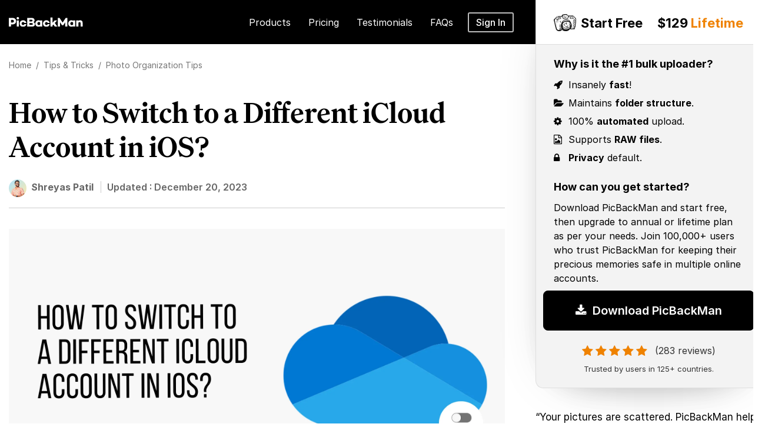

--- FILE ---
content_type: text/html; charset=UTF-8
request_url: https://www.picbackman.com/tips-tricks/how-to-switch-to-a-different-icloud-account-in-ios/
body_size: 18805
content:


 <!DOCTYPE html>
<html lang="en">
<head>
  <link rel="shortcut icon" href="https://www.picbackman.com/images/favicon2.ico">

  <meta http-equiv="Content-Type" content="text/html; charset=utf-8" />
  <meta name="viewport" content="width=device-width, initial-scale=1.0">
  <title>How to Switch to a Different iCloud Account in iOS?</title>
  <link href="https://www.picbackman.com" rel="dns-prefetch">
  <!-- <link href="https://nurtureapi.nurturehq.com" rel="dns-prefetch"> -->

  <link rel="preload stylesheet" href="https://www.picbackman.com/stylesheet/bootstrap.min.css" as="style">
  <link rel="preload stylesheet" href="https://www.picbackman.com/stylesheet/font-awesome.css" as="style">
  <link rel="preload stylesheet" href="https://www.picbackman.com/stylesheet/jquery.mobile-menu.css" as="style">
  <link rel="preload stylesheet" href="https://www.picbackman.com/stylesheet/fonts.css" as="style">
  <link rel="preload stylesheet" href="https://www.picbackman.com/stylesheet/main.css" as="style">
  <link rel="preload stylesheet" href="https://www.picbackman.com/stylesheet/master.css" as="style">

   

<script rel="preload" src="https://www.picbackman.com/js/jquery.min.js" as="script"></script> 
<!-- <script defer rel="preload" src="https://www.picbackman.com/js/counterup_new.js" as="script"></script> -->
<script type="text/javascript" src="https://www.picbackman.com/js/counterup_new.js"></script>



<link rel="preload stylesheet" href="https://www.picbackman.com/stylesheet/owl.carousel.css" as="style">
<script rel="preload" src="https://www.picbackman.com/js/owl.carousel.min.js" as="script"></script> 

<link rel="preload stylesheet" href="https://www.picbackman.com/stylesheet/slider.css" as="style">


 
  <!-- <script src="/js/typed.min.js"></script> -->
  <meta name="description" content="You can easily switch to a different iCloud account in iOS device. But, you have to take precautions while doing this because it can lead to a variety of proble"/>
  <meta name="keywords" content="Switch to a Different iCloud Account in iOS, How to Switch to a Different iCloud Account, Switch to a Different iCloud Account on iPhone, Switch to a Different iCloud Account on iPad, Switching Different iCloud Account, Switching Different iCloud Account"/>
  <meta property="og:title" content="How to Switch to a Different iCloud Account in iOS?"/>
  <meta property="og:description" content="You can easily switch to a different iCloud account in iOS device. But, you have to take precautions while doing this because it can lead to a variety of proble"/>
   
 

       <meta property="og:image" content="https://www.picbackman.com/images/pbm-og-image.jpg"/>


    <meta name="twitter:image" content="https://www.picbackman.com/images/pbm-og-image.jpg">
   
 
  <meta name="google-site-verification" content="-v5aQ0pG0zOT9055Cfp9JFHqHXx26TSnkxh9VmUPpEY"/>
  <meta name="msvalidate.01" content="2415660A60D78A045B3B87E120A08B18"/>
  <meta name="robots" content="index, follow">
  <meta property="og:site_name" content="PicBackMan">
  <meta property="og:type" content="website" />
        <meta name="author" content="Shreyas Patil" />
    <link rel="canonical" href="https://www.picbackman.com/tips-tricks/how-to-switch-to-a-different-icloud-account-in-ios/"/>






<!-- Facebook Pixel Code -->
<script>
!function(f,b,e,v,n,t,s)
{if(f.fbq)return;n=f.fbq=function(){n.callMethod?
n.callMethod.apply(n,arguments):n.queue.push(arguments)};
if(!f._fbq)f._fbq=n;n.push=n;n.loaded=!0;n.version='2.0';
n.queue=[];t=b.createElement(e);t.async=!0;
t.src=v;s=b.getElementsByTagName(e)[0];
s.parentNode.insertBefore(t,s)}(window, document,'script',
'https://connect.facebook.net/en_US/fbevents.js');
fbq('init', '1528151230905575');
fbq('track', 'PageView'); 
</script>
<noscript><img height="1" width="1" style="display:none"
src="https://www.facebook.com/tr?id=1528151230905575&ev=PageView&noscript=1"
/></noscript>
<!-- End Facebook Pixel Code -->


<!-- Google tag (gtag.js) -->
<script async src="https://www.googletagmanager.com/gtag/js?id=G-E66ZSPKFYW"></script>
<script>
  window.dataLayer = window.dataLayer || [];
  function gtag(){dataLayer.push(arguments);}
  gtag('js', new Date());

  gtag('config', 'G-E66ZSPKFYW');
</script>

<!-- Google Tag Manager -->
<script>(function(w,d,s,l,i){w[l]=w[l]||[];w[l].push({'gtm.start':
new Date().getTime(),event:'gtm.js'});var f=d.getElementsByTagName(s)[0],
j=d.createElement(s),dl=l!='dataLayer'?'&l='+l:'';j.async=true;j.src=
'https://www.googletagmanager.com/gtm.js?id='+i+dl;f.parentNode.insertBefore(j,f);
})(window,document,'script','dataLayer','GTM-562SVP7');</script>
<!-- End Google Tag Manager -->

</head>

<body data-spy="scroll" data-target="#navbar" data-offset="0"

    >
    
    <!-- Google Tag Manager (noscript) -->
<noscript><iframe src="https://www.googletagmanager.com/ns.html?id=GTM-562SVP7"
height="0" width="0" style="display:none;visibility:hidden"></iframe></noscript>
<!-- End Google Tag Manager (noscript) -->


    <div id="page">
      <header id="header" class="stick-bar" > 

 



<!-- new header section start -->

<div class="header-container">
  <div class="container">
    <div class="row">

    <div class="col-md-8 col-sm-12 p-r-0">
    <div class="mm-toggle-wrap">
          <div class="mm-toggle"><span class="icon-bar"></span><span class="icon-bar"></span><span class="icon-bar"></span><span class="mm-label">Menu</span></div>
        </div>
        <!-- Header Logo -->
        <div class="logo"><a title="PicBackMan" href="https://www.picbackman.com"><img alt="PicBackMan" src="https://www.picbackman.com/images/new-icon/Picbackman-logo.svg"></a></div>
        <!-- End Header Logo --> 


        <div class="mtmegamenu">
          <ul>
            <li class="mt-root">
              <div class="mt-root-item active"><a href="#">
                <div class="title title_font"><span class="title-text">Products</span></div>
              </a></div>
              <ul class="menu-items col-xs-11">
                <li class="menu-item depth-1 menucol-1-3">
                  <div class="title title_font"><a href="https://www.picbackman.com">PicBackMan<span class="pro-subtext">The #1 All-in-One uploader</span></a> <a href="https://www.picbackman.com/get-started-free/" class="free-download">Download Free</a><em class="menu-divader"></em><a href="https://www.picbackman.com/choose-plan/" class="free-download">Buy</a></div>
                </li>
                <li class="menu-item depth-1 menucol-1-3">
                  <div class="title title_font"><a href="https://mambo.picbackman.com/">Mambo<span class="pro-subtext">Advanced SmugMug uploader</span></a> <a href="https://mambo.picbackman.com/get-started/" class="free-download">Download Free</a><em class="menu-divader"></em><a href="https://mambo.picbackman.com/pricing/" class="free-download">Buy</a></div>
                </li>
                <li class="menu-item depth-1 menucol-1-3">
                  <div class="title title_font"><a href="https://zilla.picbackman.com/">Zilla<span class="pro-subtext">Advanced Flickr uploader</span></a> <a href="https://zilla.picbackman.com/get-started/" class="free-download">Download Free</a><em class="menu-divader"></em><a href="https://zilla.picbackman.com/pricing/" class="free-download">Buy</a></div>
                </li>
                <li class="menu-item depth-1 menucol-1-3">
                  <div class="title title_font"><a href="https://tru.picbackman.com/">Tru<span class="pro-subtext">Dead easy photo organizer</span></a> <a href="https://tru.picbackman.com/get-started/" class="free-download">Download Free</a><em class="menu-divader"></em><a href="https://tru.picbackman.com/pricing/" class="free-download">Buy</a></div>
                </li>
                <li class="menu-item depth-1 menucol-1-3">
                  <div class="title title_font"><a href="https://migrateman.picbackman.com/">MigrateMan<span class="pro-subtext">Full-service photo migration</span></a> <a href="https://migrateman.picbackman.com/get-started/" class="free-download">Download Free</a><em class="menu-divader"></em><a href="https://migrateman.picbackman.com/pricing/" class="free-download">Buy</a></div>
                </li>
                           
              </ul>
            </li>
            <li class="mt-root">
              <div class="mt-root-item"><a href="https://www.picbackman.com/choose-plan/">
                <div class="title title_font"><span class="title-text">Pricing</span></div>
              </a></div>
            </li>
            <li class="mt-root">
              <div class="mt-root-item"><a href="https://www.picbackman.com/reviews/">
                <div class="title title_font"><span class="title-text">Testimonials</span></div>
              </a></div>
            </li>
            <li class="mt-root">
              <div class="mt-root-item"><a href="https://www.picbackman.com/frequently-asked-questions/">
                <div class="title title_font"><span class="title-text">FAQs</span></div>
              </a></div>
            </li>
            <div class="signin-top"><a href="https://www.picbackman.com/login/" class="signin-link">Sign In</a></div>
          </ul>
        </div>

    </div>

    <div class="col-md-4 col-xs-12">
              <div class="rhs-box">
                <div class="rhs-box-all-content">
                  <div class="rhs-top-box">
                    <div class="icon-logo">
                      <a title="PicBackMan" href="https://www.picbackman.com"><img alt="PicBackMan"
                          src="https://www.picbackman.com/images/new-icon/logo-icon.png"></a>
                    </div>
                    <!-- <h2><span>Start Free</span><span class="lhs-price-scratch">$129</span> $99 <span class="orange-color">Lifetime</span></h2> -->
                     <h2><span>Start Free</span> $129 <span class="orange-color">Lifetime</span></h2>
                  </div>
                  <div class="rhs-content">
                    <h4>Why is it the #1 bulk uploader? </h4>
                    <ul>
                      <li> <i class="fa fa-rocket"></i> Insanely <strong>fast</strong>!
                      </li>
                      <li><i class="fa fa-folder-open"></i> Maintains <strong>folder structure</strong>.
                      </li>

                      <li> <i class="fa fa-gear"></i> 100% <strong>automated</strong> upload.
                      </li>
                      <li> <i class="fa fa-file-image-o"></i> Supports <strong>RAW files</strong>.
                      </li>
                      <li> <i class="fa fa-lock"></i> <strong>Privacy</strong> default.
                      </li>

                    </ul>
                    <h4>How can you get started? </h4>
                    <p>Download PicBackMan and start free, then upgrade to annual or lifetime plan as per your needs.
                      Join 100,000+ users who trust PicBackMan for keeping their precious memories safe in multiple
                      online accounts. </p>
                  </div>

                  <div class="download-pbm">
                    
                  <button  type="button" class="get-started-btn-big1 home-download-btn-push bounce" id="push-me-home"
            onclick="mixpanel.track('DOWNLOAD-HOMEPAGE', {'Page' : 'Home', 'Position' : 'Home 1'  });"><i class="fa fa-download"></i> Download PicBackMan</button>

                                     <div class="top-rating">
                      <i class="fa fa-star"></i><i class="fa fa-star"></i><i class="fa fa-star"></i><i
                        class="fa fa-star"></i><i class="fa fa-star"></i> <span>(283 reviews)</span>
                    </div>
                    <span class="trusted-by-text">Trusted by users in 125+ countries.</span>
                  </div>

                </div>
                <div class="rhs-testimonials-box">

                  <p>“Your pictures are scattered. PicBackMan helps you bring order to your digital memories.”</p>
                  <div class="rhs-testimonials-box-img"><img src="https://www.picbackman.com/images/new-icon/t-w-s-j-logo.png"
                      alt="the wall street journal">
                  </div>
                </div>
              </div>
            </div>
     
    </div>
  </div>
</div>
</header>
<!-- end header -->

 <section class="all-main-section">
      <div class="container">
        <div class="row">
          <div class="col-md-8 col-xs-12">
          <div class="new-home-page">
   
           <div class="new-tip-page new-design">
               <!-- new year  offer  section -->
          <!--   <div class="sticky-subnav1">
         <span>🎉</span> New Year Sale - 30% off on Yearly & LifeTime
        <a href="https://www.picbackman.com/choose-plan/?new-year-offer" class="claim-deal-bnt swing-button">Claim Deal</a>
        <div class="hide-offer-bar1">
          <a href="#"><i class="fa fa-close"></i></a>
        </div>
      </div> -->
       <!-- new year offer  section -->
            
        <div class="help-article small-space-tips">



            <div class="help-inner-block">

              <ul  class="new_breadcrumb">
                <li><a title="Home" href="https://www.picbackman.com/"><span>Home</span> <span>&nbsp;/&nbsp;</span></a></li>
                <li><a href="https://www.picbackman.com/tips-tricks/" title="Tips"><span>Tips &amp; Tricks </span> <span>&nbsp;/&nbsp;</span></a></li> 
                <li><a href="https://www.picbackman.com/tips-tricks/photo-organization-tips/" title="Photo Organization Tips"><span class="parent">Photo Organization Tips</span></a></li><!-- <span class="span-end">How to Switch to a Different iCloud Account in iOS?</span> -->
              </ul>


              <div class="help-block">

                                   <div class="grey-bg">
                  <h1>How to Switch to a Different iCloud Account in iOS?</h1>


                  <span class="release_date">
                    <div class="pic"><img src="https://www.picbackman.com/images/shreyas-patil-seo.jpg" alt="Shreyas Patil SEO">
                    </div><a href="https://www.picbackman.com/tips-tricks/author/shreyas-patil/" class="blog-author-name">Shreyas Patil</a>Updated : <time itemprop="dateModified" datetime="2023-12-20T07:00:19+01:00">December 20, 2023</time>

                  </span>
                </div>
              

                   


              

                  

                  
                        

                          <div class="main-post-img">
                            <img src="https://www.picbackman.com/images/tips-tricks-img/how-to-switch-to-a-different-icloud-account-in-ios.webp" alt="How to Switch to a Different iCloud Account in iOS?" loading="lazy">
                    </div>

                    <p><p>
  Switching to a different iCloud account on your iPhone or iPad can be useful
  if you want to access content synced to another account or if you've changed
  Apple IDs. While the process is straightforward, there are some important
  steps to follow to ensure a smooth transition without losing any data. This
  guide will walk you through how to switch to a different iCloud account on
  your iOS device.
</p>

<br>
<h2><strong>Back Up Your Device</strong></h2>

<p>
  Before making any account changes, it's crucial to back up your device. This
  provides a safety net in case anything goes wrong during the transition
  process.
</p>

<h3><strong>How to Back Up an iPhone or iPad</strong></h3>

<p>There are a couple ways to back up an iOS device:</p>

<ul>

  <li>
    <strong>iCloud Backup</strong> - Enable iCloud Backup in Settings &gt; Your
    Name &gt; iCloud &gt; iCloud Backup. Then connect your device to power and
    WiFi to back up automatically.
  </li>

  <li>
    <strong>iTunes Backup</strong> - Connect your device to a computer with
    iTunes installed. In iTunes, select your device and then select Back Up Now.
  </li>

</ul>

<p>
  Backing up provides a copy of your settings, app data, photos, and other
  information. Having a recent backup lets you restore if needed after switching
  iCloud accounts.
</p>

<br>
<h2><strong>Sign Out of iCloud and Media Services</strong></h2>

<p>
  Before changing iCloud accounts, you'll want to sign out from your current
  account on the device. Signing out dissociates your device from that iCloud
  account.
</p>

<h3><strong>How to Sign Out of iCloud</strong></h3>

<p>To sign out of iCloud on your iPhone or iPad:</p>

<ol>

  <li>Go to Settings &gt; Your Name &gt; iCloud.</li>

  <li>Tap Sign Out.</li>

  <li>Tap Sign Out again to confirm.</li>

</ol>

<p>
  This will sign you out of iCloud services like iCloud Drive, iCloud Keychain,
  and iCloud Backup.
</p>

<h3><strong>Sign Out of Media and App Store</strong></h3>

<p>
  In addition to iCloud, sign out of any media services linked to your Apple ID:
</p>

<ul>

  <li>Settings &gt; TV &gt; Sign Out</li>

  <li>Settings &gt; Music &gt; Sign Out</li>

  <li>App Store &gt; Tap your Apple ID &gt; Sign Out</li>

</ul>

<p>
  Signing out of these services ensures your content and purchases aren't still
  tied to the old account.
</p>

<br>
<div id="special-box">

  <span class="close-icon"><i class="fa fa-close"></i></span>

  <div class="tips-tricks-singup">
    <div class="inner">
      <h3>Backup &amp; Transfer your Photos in Minutes</h3>
      <p class="new-lead">Trusted by users in 125+ countries.</p>
      <div class="download-pbm">
        <button type="button" class="get-started-btn-big1" id="push-me-home"><i class="fa fa-download"></i>
          Download PicBackMan Free</button>
      </div>
      <div class="top-rating"><i class="fa fa-star"></i><i class="fa fa-star"></i><i class="fa fa-star"></i><i
          class="fa fa-star"></i><i class="fa fa-star"></i> <span>(283 reviews)</span> </div>

    </div>
  </div>
</div>
<br>
<h2><strong>Disable Find My iPhone</strong></h2>

<p>
  If Find My iPhone is enabled, you'll need to turn that off before switching
  iCloud accounts.
</p>

<p>Here's how to disable Find My iPhone:</p>

<ol>

  <li>Go to Settings &gt; Your Name &gt; Find My.</li>

  <li>Tap Find My iPhone.</li>

  <li>Toggle Find My iPhone to the off position.</li>

  <li>Enter your Apple ID password to confirm.</li>

</ol>

<p>
  With Find My disabled, your device can now be associated with a new iCloud
  account.
</p>

<br>
<h2><strong>Enter the New iCloud Account Details</strong></h2>

<p>
  Once signed out from your old account, you can enter details for your new
  iCloud account.
</p>

<p>Here's how to add a new iCloud account:</p>

<ol>

  <li>Go to Settings &gt; Your Name &gt; iCloud.</li>

  <li>Tap Sign Out to confirm you're signed out from any account.</li>

  <li>Tap Sign In and enter your new Apple ID and password.</li>

</ol>

<p>
  Your device will then be associated with the new iCloud account for syncing
  data.
</p>

<br>
<h2><strong>Re-download Content from New Account</strong></h2>

<p>
  With your new account setup, you can re-download synced content like photos,
  calendars, and more.
</p>

<p>Here are some tips for accessing that content again:</p>

<ul>

  <li>
    <strong>Photos</strong> - Open the Photos app and your photo library will
    resync from iCloud.
  </li>

  <li>
    <strong>Contacts</strong> - Go to Settings &gt; Your Name &gt; iCloud and
    toggle Contacts to sync them.
  </li>

  <li>
    <strong>Calendars</strong> - Enable iCloud Calendar syncing to get your
    events.
  </li>

  <li>
    <strong>Notes</strong> - Toggle on Notes in iCloud settings to sync your
    notes from the new account.
  </li>

  <li>
    <strong>Keychain</strong> - Saved passwords and credit cards will sync after
    a short delay.
  </li>

</ul>

<p>
  Take time to check that important data is accessible again through the new
  account.
</p>

<br>
<h2><strong>Update Billing Information</strong></h2>

<p>
  If you purchased apps, music, movies or other media with your old Apple ID,
  you'll likely want to update your billing info.
</p>

<p>Here's how to change billing information:</p>

<ol>

  <li>Go to Settings &gt; Your Name &gt; Media &amp; Purchases.</li>

  <li>Tap View Account.</li>

  <li>Tap Payment Information to enter updated billing details.</li>

</ol>

<p>
  Updating this ensures any future purchases are charged to the correct account.
</p>

<br>
<h2><strong>Transfer Device Ownership</strong></h2>

<p>
  If you want to fully transfer ownership of your device to the new account, you
  can initiate a transfer.
</p>

<h3><strong>Transfer Ownership via iCloud</strong></h3>

<p>To transfer ownership via iCloud:</p>

<ol>

  <li>Make sure you're signed in to the new account on the device.</li>

  <li>Go to Settings &gt; General &gt; Transfer or Reset iPhone.</li>

  <li>Tap Transfer to New iPhone/iPad.</li>

  <li>Follow the on-screen steps to transfer device ownership.</li>

</ol>

<p>The new account will then fully own and manage the device.</p>

<h3><strong>Transfer via iTunes</strong></h3>

<p>Alternatively, you can transfer ownership through iTunes on a computer:</p>

<ol>

  <li>Connect your device to the computer via USB.</li>

  <li>Open iTunes and select your device.</li>

  <li>Click Summary then click Transfer to New iPhone/iPad.</li>

  <li>Select your new account and click Continue to transfer ownership.</li>

</ol>

<br>
<h2><strong>Important Considerations</strong></h2>

<p>When switching iCloud accounts, keep these important points in mind:</p>

<ul>

  <li>Only one iCloud account can be signed in per device at a time.</li>

  <li>
    You can't merge data between two accounts - content is either on one account
    or the other.
  </li>

  <li>
    Purchased apps and media stay tied to the old account unless you transfer
    purchases.
  </li>

  <li>
    iCloud Backup and restore is useful if anything goes wrong with the
    transition.
  </li>

</ul>

<p>
  Following the steps in this guide will help ensure a smooth transition to the
  new account.
</p>

<br>
<h2><strong>Quick Tip to ensure your videos never go missing</strong></h2>

<p>
  Videos are precious memories and all of us never want to ever lose them to
  hard disk crashes or missing drives. PicBackMan is the easiest and simplest
  way to keep your videos safely backed up in one or more online accounts.&nbsp;
</p>

<p><a href="https://www.picbackman.com/"><img class="tips-img" src="https://www.picbackman.com/images/tips-tricks-img/picbackman-home-img.webp" alt="Download PicBackMan"></a>
</p>


<p>
  <strong>Simply </strong><a href="https://www.picbackman.com/"><strong>Download PicBackMan</strong></a><strong> (it's
    free!)</strong>, register your account, connect to your online
  store and tell PicBackMan where your videos are - PicBackMan does the rest,
  automatically. It bulk uploads all videos and keeps looking for new ones and
  uploads those too. You don't have to ever touch it.
</p>

<br>
<h2><strong>Conclusion</strong></h2>

<p>
  Switching to a new iCloud account on your iPhone or iPad takes a few steps,
  but following this guide will ensure the process is smooth and successful. Be
  sure to back up your device, sign out from your old account, sign in to the
  new one, re-download synced data, and consider transferring ownership if
  desired. With some care taken during the transition, you'll be up and running
  with your new iCloud account on iOS.
</p>

<hr>

</p><p>
<h2><strong>Frequently Asked Questions</strong></h2>

<p>
  Here are answers to some common questions about switching iCloud accounts:
</p>

<h3><strong>Will my purchased apps transfer to the new account?</strong></h3>

<p>
  No, purchased apps stay tied to your old Apple ID and won't transfer
  automatically. You'll need to enter the previous account details to update and
  redownload paid apps.
</p>

<h3><strong>Can I transfer app data like game progress?</strong></h3>

<p>
  Some app data can transfer if the developer supports iCloud syncing between
  accounts. But most apps associate data with a specific account.
</p>

<h3><strong>What happens if I'm using iCloud Family Sharing?</strong></h3>

<p>
  Before switching accounts, you'll want to leave the Family Sharing group so
  your new account isn't affected. Ownership of shared purchases may need to be
  transferred as well.
</p>

<h3>
  <strong>Will I keep any iCloud storage paid for under old account?</strong>
</h3>

<p>
  No, any iCloud storage subscription is tied to the account that purchased it.
  You may need to pay for more storage under the new account.
</p>

<h3><strong>Can I switch back to my old iCloud account?</strong></h3>

<p>
  Yes, you can switch between accounts as needed in the future. Just sign into
  the old account again and follow the steps above.
</p></p> 

             


 </div>
          </div>
        </div>
      </div>


      <!-- Related Topics  -->

    <div class="container related-pbm-title">

      <h2>Related Topics</h2>
      <div class="related-links">
        <div class="row">
          <div class="col-md-4 col-sm-6 col-xs-12">
            <div class="article-link">
              <ul>
                                                           <li><a target="_blank" href="https://www.picbackman.com/tips-tricks/how-to-disable-my-photo-stream-on-mac/">How to Disable My Photo Stream on Mac?</a></li>

                                                             <li><a target="_blank" href="https://www.picbackman.com/tips-tricks/how-to-sync-images-from-computer-or-iphoto-using-icloud-photo-sharing/">How to Sync Images from Computer or iPhoto Using iCloud Photo Sharing?</a></li>

                                                             <li><a target="_blank" href="https://www.picbackman.com/tips-tricks/how-to-enable-icloud-photo-library-on-iphone/">How to Enable iCloud Photo Library on iPhone?</a></li>

                  
                
              </ul>
            </div>
          </div>
             <div class="col-md-4 col-sm-6 col-xs-12">
                <div class="article-link">
                  <ul>
                                                           <li><a target="_blank" href="https://www.picbackman.com/tips-tricks/how-to-offload-photos-from-iphone-to-computer-using-dropbox/">How to Offload Photos from iPhone to Computer using Dropbox?</a></li>

                                                         <li><a target="_blank" href="https://www.picbackman.com/tips-tricks/how-to-recover-deleted-photos-from-iphoto/">How to Recover Deleted Photos from Macbook?</a></li>

                                                         <li><a target="_blank" href="https://www.picbackman.com/tips-tricks/best-way-to-organize-printed-photos/">Best Way to Organize Printed Photos</a></li>

                  

              </ul>
            </div>
          </div>

        </div>
      </div>
    </div> 
   <!-- Related Topics  end -->
    </div>
  </div>
 </div>


          <div class="col-md-4 col-xs-12"></div>


        </div>
      </div>

    </section>



    <!--  <div class="container related-pbm-title">

      <h2>Related Topics</h2>
      <div class="related-links">
        <div class="row">
          <div class="col-md-4 col-sm-6 col-xs-12">
            <div class="article-link">
              <ul>
               


                <li><a href="https://www.picbackman.com/blog/help/installation/how-do-i-install-picbackman/">How do I install PicBackMan?</a></li>
                <li><a href="https://www.picbackman.com/blog/help/how-do-i-register-my-picbackman-account/">How do I register my PicBackMan account?</a></li>
               
              </ul>
            </div>
          </div>
          <div class="col-md-4 col-sm-6 col-xs-12">
            <div class="article-link">
              <ul>
                <li><a href="https://www.picbackman.com/blog/help/photo-backup-help/how-to-upload-photos-using-picbackmans-smugmug-uploader-for-mac/">How to Upload Photos on SmugMug for Mac?</a></li>
                <li><a href="https://www.picbackman.com/blog/help/photo-backup-help/how-to-upload-photos-using-picbackmans-flickr-uploader-for-mac/">How to Upload Photos on Flickr for Mac?</a></li>
                     </ul>
            </div>
          </div>
          <div class="col-md-4 col-sm-6 col-xs-12">
            <div class="article-link">
              <ul>
                <li><a href="https://www.picbackman.com/blog/help/how-to-migrate-instagram-photos-to-google-drive/">How to Migrate Instagram Photos to Google Drive?</a></li>
                
              </ul>
            </div>
          </div>
        </div>
      </div>
    </div>  -->

<div id="rhs-cta"></div>

                        <script>
                          jQuery("#rhs-cta").load("https://www.picbackman.com/partials/rhs-cta.php");
                        </script>
                        




    <script>
      jQuery(document).on("click","#play-button", function(e){

        jQuery(".video-popup").show();
        // console.log("video click");
        
        var src = jQuery(this).data('src');
        // console.log(src);
        jQuery(".home-video-live").html('<video width="100%" height="100%" id="video_popup"  loop="" autoplay controls=""><source src="https://www.picbackman.com/videos/pbm-home-video.mp4" type="video/mp4"></video>');
        // jQuery("#video_popup").attr('src',src);
        // jQuery("#video_popup").attr('autoplay','true');
        jQuery("#video_popup").play();
      });

      jQuery(document).on("click","[id=close_icon]", function(e){

        jQuery(".video-popup").hide();
        // console.log("video click");
        jQuery(".home-video-live").html('');
        // jQuery("#video_popup").attr("src",'');

        
      }); 

    </script>
    <script>       

      jQuery("#prioritize-me-now").click(function () {

        jQuery.ajax({
          type: 'POST', url: 'https://www.picbackman.com/ajax-hook.php', data: {
            action: 'prioritizetip',                  
            tip_id: jQuery(this).data("id"),
            tip_title: encodeURI(jQuery(this).data("title")),

          }, success: function (data, textStatus, XMLHttpRequest) {
           jQuery('#pnt-bttns').hide();
           jQuery('#prioritize-thanks').show();


         }
       });
      });


    </script>
    <script>
      jQuery(document).ready(function(){    
        setTimeout(function(){     
         jQuery(".welcome-mat").slideDown(2000);}, 2000);    
        jQuery(".closeslide").click(function(){
         jQuery(".welcome-mat").slideUp("slow");
       });

      });


    </script>

    <!-- offer bar js close onclick and stick -->
<script>
document.addEventListener("DOMContentLoaded", function () {

    // 1️⃣ Inject CSS using JS
    const style = document.createElement("style");
    style.innerHTML = `
        .sticky-subnav1.offer-closed {
            display: none !important;
        }
    `;
    document.head.appendChild(style);

    // 2️⃣ Close button hide logic
    const closeBtn = document.querySelector(".hide-offer-bar1 a");
    const offerBar = document.querySelector(".sticky-subnav1");

    closeBtn.addEventListener("click", function (e) {
        e.preventDefault();
        offerBar.classList.add("offer-closed"); // hide bar
    });

    // 3️⃣ Sticky logic (prevent showing after close)
    jQuery(window).scroll(function () {

        // If closed, do not show again
        if (jQuery(".sticky-subnav1").hasClass("offer-closed")) {
            return;
        }

        jQuery(this).scrollTop() > 50
            ? jQuery(".sticky-subnav1").addClass("sticky-subnav-show")
            : jQuery(".sticky-subnav1").removeClass("sticky-subnav-show");
    });

});
</script>

    		<script>
			
			jQuery('#special_box').load("https://www.picbackman.com/partials/special_box/special_box_7.php");
		</script>

			<script>
			jQuery('#special_box1').load("https://www.picbackman.com/partials/special_box/special_box_5.php");
		</script>

	     


<div class="feedback-section border-top">


<div class="container">
<div class="row">
<div class="col-md-8 col-sm-12 col-xs-12">
  <div class="numbers"> <img src="https://www.picbackman.com/images/new-icon/number.webp" width="490" alt="95,000+ PicBackMan Users">
        <h2>95,000+ Users Trust PicBackMan To Backup Precious Memories </h2>
        <div class="new-download-bnt-box text-center">
           <button type="button" class="get-started-btn-big1 home-download-btn-push" id="push-me-home" onclick="mixpanel.track('FOOTER-DOWNLOADER', {'Page' : 'Home', 'Position' : 'Home 1'  });"><i class="fa fa-download"></i> Download PicBackMan</button>
        </div>
        <div class="money-back-guarantee"><img src="https://www.picbackman.com/images/new-icon/money-back-guarantee-img.webp" alt="money back guarantee"></div>
  </div>

  <div class="top-feedback-section">
    <div class="item">
      <div class="item-in">
        <div class="feed-head"><span class="author-img-box"><img
              src="https://www.picbackman.com/images/photo/kip-roof.webp" alt="Kip Roof testimonial"></span>
          Kip Roof<span class="icon-feed-box"><img
              src="https://www.picbackman.com/images/new-icon/google-photos-icon.webp" alt="google photos">
            <img src="https://www.picbackman.com/images/new-icon/flickr-c-icon.webp" alt="flickr"></span>
        </div>
        <div class="feed-body">PicBackMan does exactly what it's supposed to. <strong>It's quick and
            efficient</strong>. It runs unobtrusively in the background and has done an <strong>excellent job
            of uploading more than 300GB of photos to 2 different services</strong>. After having lost a lot
          of personal memories to a hard drive crash, it's nice to know that my photos are safe in 2 different
          places.
        </div>
      </div>
    </div>
    <div class="item">
      <div class="item-in">
        <div class="feed-head"><span class="author-img-box"><img
              src="https://www.picbackman.com/images/photo/julia.webp"
              alt="Julia Alyea Farella testimonial"></span>Julia Alyea Farella <span
            class="icon-feed-box"><img src="https://www.picbackman.com/images/new-icon/smugmug-c-icon.webp"
              alt="smugmug"></span>
        </div>
        <div class="feed-body"><strong>LOVE this program!</strong> Works better than ANY other program out
          there that I have found to upload thousands of pictures WITH SUB-FOLDERS to SmugMug! Thank you so
          much for what you do! :) <strong>#happycustomer</strong>
        </div>
      </div>
    </div>
    <div class="item last">
      <div class="item-in">
        <div class="feed-head"><span class="author-img-box"><img
              src="https://www.picbackman.com/images/photo/pausingmotion.webp"
              alt="Pausing Motion testimonial"></span>PausingMotion<span class="icon-feed-box"><img
              src="https://www.picbackman.com/images/new-icon/smugmug-c-icon.webp" alt="smugmug"></span>
        </div>
        <div class="feed-body"><strong>I pointed PicBackMan at a directory structure, and next time I looked -
            all the photos had uploaded! Pretty cool. </strong>I use SmugMug and while I really like it, the
          process of creating directories in is pretty laborious when you need to make 80+ at a time. This was
          a breeze. Thank you!</div>
      </div>
    </div>

  </div>
  <div class="bottom-feedback-section">
    <div class="item">
      <div class="item-in">
        <div class="feed-head"><span class="author-img-box"><img
              src="https://www.picbackman.com/images/photo/robert-rockway.webp"
              alt="Robert testimonial"></span>Robert<span class="icon-feed-box"><img
              src="https://www.picbackman.com/images/new-icon/onedrive-c-icon.webp" alt="onedrive"></span>
        </div>
        <div class="feed-body">I started with the basic plan, went to premium and now on their platinum plan
          and it's more than worth the price for me. <strong>PicBackMan has saved me many tedious hours of
            effort moving many files between my various cloud and photo site services and my local
            computers</strong>. </div>
      </div>
    </div>
    <div class="item">
      <div class="item-in">
        <div class="feed-head"><span class="author-img-box"><img
              src="https://www.picbackman.com/images/photo/vlad.webp"
              alt="Pausing Motion testimonial"></span>Vlad<span class="icon-feed-box"><img
              src="https://www.picbackman.com/images/new-icon/dropbox-c-icon.webp" alt="dropbox"></span></div>
        <div class="feed-body"><strong>I am very satisfied and surprised at the same time with Pic
            BackMan</strong>. The service is very good and useful. I used it to transfer my photos from
          Dropbox to my Flickr accound. I highly recomment it.</div>
      </div>
    </div>
    <div class="item last">
      <div class="item-in">
        <div class="feed-head"><span class="author-img-box"><img
              src="https://www.picbackman.com/images/photo/dave.webp" alt="Dave testimonial"></span>Dave<span
            class="icon-feed-box"><img
              src="https://www.picbackman.com/images/new-icon/google-drive-c-icon.webp" alt="smugmug"></span>
        </div>
        <div class="feed-body">PicBackMan was an answer to many a prayer. How can I get this MASSIVE
          collection of photos onto a service that cripples uploading? PicBackMan. I <strong>uploaded
            approximately 85,000 photos in less than a month. </strong>It would have taken me close to a year
          to get all of those photos where they needed to go. <strong>Nothing short of brilliant.</strong>
        </div>
      </div>
    </div>

  </div>

</div>
<div class="col-md-4 col-xs-12"></div>
</div>
</div>
</div>


   


   <section class="footer-section">

      <div class="footer">
        <div class="container">
          <div class="row">
           
          <div class="col-md-8 col-xs-12">
              <div class="col-md-12 col-sm-12 col-xs-12">

              <div class="f-logo"><img src="https://www.picbackman.com/images/new-icon/logo-icon.webp" alt="PicBackMan"></div>
          <p class="footer-subtext">PicBackMan in an all-in-one uploader to backup & transfer your photos and videos to top online services.</p>
   


            
              </div>
              <div class="row m-b-60">
                <div class="col-md-3 col-sm-3 col-xs-12">
                  <h3>Company</h3>
                  <ul class="footer-links">
                    <li><a href="https://www.picbackman.com/about-us/">About</a></li>
                    <li><a href="https://www.picbackman.com/terms-of-service/">Terms of Use</a></li>
                    <li><a href="https://www.picbackman.com/privacy-policy/">Privacy Policy</a></li>
                    <li><a href="https://www.picbackman.com/refund-policy/">Refund Policy</a></li>
                    <li><a href="https://www.picbackman.com/contact-us/">Contact Support</a></li>
                    <li><a href="https://www.picbackman.com/press-coverage/">Press</a></li>
                    <li><a href="https://www.picbackman.com/support/">Support</a></li>
                  </ul>
                </div>
                <div class="col-md-3 col-sm-3 col-xs-12">
                  <h3>Important Links</h3>
                  <ul class="footer-links">
                    <li><a href="https://www.picbackman.com/picbackman-for-mac-os/">PicBackMan for Mac</a></li>
                    <li><a href="https://www.picbackman.com">PicBackMan for Windows</a></li>
                    <li><a href="https://www.picbackman.com/definitive-list-of-photo-storage-services/">Online Photo
                        Storage</a> </li>
                    <li><a href="https://www.picbackman.com/comparisons/">Comparisons</a></li>
                    <li><a href="https://www.picbackman.com/release-notes/">Product Updates</a></li>

                    <li><a href="https://www.picbackman.com/login/">Login</a></li>
                    <li><a href="https://www.picbackman.com/get-started-free/">Signup</a></li>
                  </ul>
                </div>
                <div class="col-md-3 col-sm-3 col-xs-12">
                  <h3>Products</h3>
                  <ul class="footer-links">
                    <li><a href="https://www.picbackman.com/how-it-works/">How it works</a></li>
                    <li><a href="https://www.picbackman.com/how-it-works/">Product Tour</a></li>
                    <li><a href="https://www.picbackman.com/choose-plan/">Pricing</a></li>
                    <li><a href="https://www.picbackman.com/full-feature-list/">Feature List</a></li>
                    <li><a href="https://www.picbackman.com/reviews/">Customer Reviews</a></li>
                    <li><a href="https://www.picbackman.com/blog/">Product Blog</a></li>
                    <li><a href="https://www.picbackman.com/what-not-supported/">Not Supported</a></li>
                  </ul>
                </div>
                <div class="col-md-3 col-sm-3 col-xs-12">
                  <h3>Help Center</h3>
                  <ul class="footer-links">
                    <li><a href="https://www.picbackman.com/installation/">How to install</a></li>
                    <li><a href="https://www.picbackman.com/installation/">How to launch</a></li>
                    <li><a href="https://www.picbackman.com/video-tutorials/">Video Tutorials</a></li>
                    <li><a href="https://www.picbackman.com/frequently-asked-questions/">FAQ</a></li>
                    <li><a href="https://www.picbackman.com/tips-tricks/">Tips &amp; Tricks</a></li>
                    <li><a href="https://www.picbackman.com/blog/kb/">Knowledge Base</a></li>
                  </ul>
                </div>
              </div>

         <div class="row">
                <div class="col-md-3 col-sm-3 col-xs-12">
                  <h3>All Uploaders</h3>
                  <ul class="footer-links">
                    <li><a href="https://www.picbackman.com/google-photos-bulk-uploader/">Google Photos Uploader</a>
                    </li>
                    <li><a href="https://www.picbackman.com/flickr-photo-video-bulk-uploader/">Flickr Uploader</a></li>
                    <li><a href="https://www.picbackman.com/smugmug-photo-video-bulk-uploader/">SmugMug Uploader</a>
                    </li>
                    <li><a href="https://www.picbackman.com/dropbox-photo-video-bulk-uploader/">Dropbox Uploader</a>
                    </li>
                    <li><a href="https://www.picbackman.com/pcloud-photo-video-bulk-uploader/">pCloud Uploader</a></li>
                    <li><a href="https://www.picbackman.com/onedrive-photo-video-bulk-uploader/">OneDrive Uploader</a>
                    </li>
                    <li><a href="https://www.picbackman.com/youtube-video-bulk-uploader/">YouTube Uploader</a></li>
                    <li><a href="https://www.picbackman.com/google-drive-photo-video-bulk-uploader/">Google Drive
                        Uploader</a></li>
                  </ul>
                </div>
                <div class="col-md-3 col-sm-3 col-xs-12">
                  <h3>All Migration Tools</h3>
                  <ul class="footer-links">
                    <li><a href="https://www.picbackman.com/google-photos-migration-tool/">Transfer from Google
                        Photos</a></li>
                    <li><a href="https://www.picbackman.com/flickr-migration-tool/">Transfer from Flickr</a></li>
                    <li><a href="https://www.picbackman.com/smugmug-migration-tool/">Transfer from SmugMug</a></li>
                    <li><a href="https://www.picbackman.com/dropbox-migration-tool/">Transfer from Dropbox</a></li>
                    <li><a href="https://www.picbackman.com/onedrive-migration-tool/">Transfer from OneDrive</a></li>
                    <li><a href="https://www.picbackman.com/pcloud-migration-tool/">Transfer from pCloud</a></li>
                  </ul>
                </div>
                <div class="col-md-3 col-sm-3 col-xs-12">
                  <h3>All Downloaders</h3>
                  <ul class="footer-links">
                    <li><a href="https://www.picbackman.com/google-photos-downloader/">Google Photos Downloader</a></li>
                    <li><a href="https://www.picbackman.com/flickr-downloader/">Flickr Downloader</a></li>
                    <li><a href="https://www.picbackman.com/smugmug-downloader/">SmugMug Downloader</a></li>
                    <li><a href="https://www.picbackman.com/dropbox-downloader/">Dropbox Downloader</a></li>

                    <li><a href="https://www.picbackman.com/pcloud-downloader/">pCloud Downloader</a></li>
                    <li><a href="https://www.picbackman.com/onedrive-downloader/">OneDrive Downloader</a></li>

                  </ul>
                </div>
                <div class="col-md-3 col-sm-3 col-xs-12 p-r-0">
                  <h3>Transfer from A to B</h3>
                  <ul class="footer-links">
                    <li><a href="https://www.picbackman.com/google-photos-to-flickr-migration-tool/">Transfer photos
                        from Google Photos to Flickr</a></li>
                    <li><a href="https://www.picbackman.com/google-photos-to-smugmug-migration-tool/">Transfer photos
                        from Google Photos to SmugMug</a></li>
                    <li><a href="https://www.picbackman.com/google-photos-to-dropbox-migration-tool/">Transfer photos
                        from Google Photos to Dropbox</a></li>

                    <li><a href="https://www.picbackman.com/google-photos-to-onedrive-migration-tool/">Transfer photos
                        from Google Photos to OneDrive</a></li>
                    <li><a href="https://www.picbackman.com/google-photos-to-pcloud-migration-tool/">Transfer photos
                        from Google Photos to pCloud</a></li>
                    <li><a href="https://www.picbackman.com/all-migration-tool/">See all</a></li>
                  </ul>
                </div>
              </div> 
</div>

            <div class="col-md-4 col-xs-12"></div>


          </div>

          <div class="col-md-8 col-xs-12">
          <div class="social-section-footer">
           <!-- <a href="https://www.facebook.com/PicBackMan" target="_blank" rel="external nofollow"><i class="fa fa-facebook" aria-hidden="true"></i></a> <a href="https://twitter.com/picbackman" target="_blank" rel="external nofollow"><i class="fa fa-twitter" aria-hidden="true"></i></a> <a href="http://www.linkedin.com/company/3308595?trk=tyah" target="_blank" rel="external nofollow"><i class="fa fa-linkedin" aria-hidden="true"></i></a> -->
           </div>
            <div class="footer-bottom">
            Copyright © 2012-2026 PicBackMan.com | PicBackMan, a unit of Better, Inc. 1600 Duane Avenue, Santa Clara, CA 95054
            </div>
            <div class="col-md-4 col-xs-12"></div>


          </div>
    </section>


      
         <script type="application/ld+json">
 {
  "@context": "https://schema.org",
  "@type": "Article",
  "mainEntityOfPage": {
    "@type": "WebPage",
    "@id": "https://www.picbackman.com/tips-tricks//"
  },
  "headline": "How to Switch to a Different iCloud Account in iOS?",

  "description": "You can easily switch to a different iCloud account in iOS device. But, you have to take precautions while doing this because it can lead to a variety of proble",
  "image": "https://www.picbackman.com/images/tips-tricks-img/how-to-switch-to-a-different-icloud-account-in-ios.webp",  
  "author": {
    "@type": "Person",
    "name": "Shreyas Patil",
    "url": "https://www.picbackman.com/tips-tricks/author/shreyas-patil/"
  },  
  "publisher": {
    "@type": "Organization",
    "name": "https://www.picbackman.com/",
    "logo": {
      "@type": "ImageObject",
      "url": "https://www.picbackman.com/images/new-icon/picbackman-schema-logo.png"
    }
  },
  "datePublished": "1970-01-01",
  "dateModified": "1970-01-01"
}
</script>

          

  </div>

<!-- mobile menu -->
<div id="mobile-menu">
  <ul class="mobile-menu">
    <li><a href="#">Products</a>
      <ul>
        <li><a href="https://www.picbackman.com">PicBackMan</a>
          <ul>
            <li><a href="https://www.picbackman.com">Overview</a></li>
   
            <li><a href="https://www.picbackman.com/installation/">Installation</a></li>
            <li><a href="https://www.picbackman.com/video-tutorials/">Tutorials</a></li>
            <li><a href="#">Support</a></li>
          </ul>
        </li>
        <li><a href="https://zilla.picbackman.com/">Zilla</a>
          <ul>
            <li><a href="https://zilla.picbackman.com/">Overview</a></li>
            <li><a href="https://zilla.picbackman.com/pricing/">Pricing</a></li>            
            <li><a href="https://zilla.picbackman.com/help-center/">Help Center</a></li>
            <li><a href="https://zilla.picbackman.com/blog/">Blog</a></li>    
          </ul>
        </li>
        <li><a href="https://mambo.picbackman.com/">Mambo</a>
          <ul>
            <li><a href="https://mambo.picbackman.com/">Overview</a></li>
            <li><a href="https://mambo.picbackman.com/pricing/">Pricing</a></li>
            <li><a href="https://mambo.picbackman.com/help-center/">Help Center</a></li>
            <li><a href="https://mambo.picbackman.com/blog/">Blog</a></li>
          </ul>
        </li>
        <li><a href="https://tru.picbackman.com/">Tru</a>
          <ul>
            <li><a href="https://tru.picbackman.com/">Overview</a></li>
            <li><a href="https://tru.picbackman.com/pricing/">Pricing</a></li>
            <li><a href="https://tru.picbackman.com/help-center/">Help Center</a></li>
            <li><a href="https://tru.picbackman.com/blog/">Blog</a></li>            
          </ul>
        </li>
        <li><a href="https://migrateman.picbackman.com/">MigrateMan</a>
          <ul>
            <li><a href="https://migrateman.picbackman.com/">Overview</a></li>
            <li><a href="https://migrateman.picbackman.com/pricing/">Pricing</a></li>
            <li><a href="https://migrateman.picbackman.com/help-center/">Help Center</a></li>
            <li><a href="https://migrateman.picbackman.com/blog/">Blog</a></li>
          </ul>
        </li>
           </ul>
    </li>


             <li><a href="https://www.picbackman.com/choose-plan/">Pricing</a></li>
            <li><a href="https://www.picbackman.com/reviews/">Testimonials</a></li>
            <li><a href="https://www.picbackman.com/frequently-asked-questions/">FAQs</a></li>

           <li><a href="https://www.picbackman.com/login/">Sign In</a></li>
  </ul>
</div>






<script type="text/javascript" src="https://www.picbackman.com/js/bootstrap.min.js"></script> 
<script type="text/javascript" src="https://www.picbackman.com/js/jquery.appear.js"></script> 
<script type="text/javascript" src="https://www.picbackman.com/js/main.js"></script>
<script type="text/javascript" src="https://www.picbackman.com/js/jquery.mobile-menu.min.js"></script> 


<!-- Global site tag (gtag.js) - Google Ads: 715601883 
<script async src="https://www.googletagmanager.com/gtag/js?id=AW-715601883"></script>
<script>
  window.dataLayer = window.dataLayer || [];
  function gtag(){dataLayer.push(arguments);}
  gtag('js', new Date());

  gtag('config', 'AW-715601883');
</script>
-->










<script type="text/javascript" src="https://www.picbackman.com/js/banner-slider.js"></script> 
<script>

  function DropDown(el) {
    this.dd = el;
    this.placeholder = this.dd.children('span');
    this.opts = this.dd.find('ul.dropdown > li');
    this.val = '';
    this.index = -1;
    this.initEvents();
  }
  DropDown.prototype = {
    initEvents: function () {
      var obj = this;

      obj.dd.on('click', function (event) {
        $(this).toggleClass('active');
        return false;
      });

      obj.opts.on('click', function () {
        var opt = $(this);
        obj.val = opt.text();
        obj.index = opt.index();
        obj.placeholder.text(obj.val);
      });
    }, getValue: function () {
      return this.val;
    }, getIndex: function () {
      return this.index;
    }
  }

  jQuery(function () {

    var dd = new DropDown(jQuery('#dd'));

    jQuery(document).click(function () {
            // all dropdowns
            jQuery('.wrapper-dropdown-3').removeClass('active');
          });

  });

</script>
<script>
  var uniqueRandoms = [];
  var numRandoms = 5;
  function makeUniqueRandom() {

        // refill the array if needed
        if (!uniqueRandoms.length) {
          for (var i = 0; i < numRandoms; i++) {
            uniqueRandoms.push(i);
          }
        }
        var index = Math.floor(Math.random() * uniqueRandoms.length);
        var val = uniqueRandoms[index];

        // now remove that value from the array
        uniqueRandoms.splice(index, 1);

        return val;

      }
      jQuery = jQuery.noConflict();
      jQuery(document).ready(function () {

        jQuery("#fsuccess").hide();
        jQuery("#bottom_arrow").hide();
        jQuery("#ferror_result").hide();


        jQuery("#signin-form").submit(function () {
          jQuery(".error_message").hide();
          mixpanel.track('Website Login', {'Page' : 'Website Login', 'Position' : 'Bottom'  });
          jQuery.ajax({

            type: 'POST',
            url: 'https://www.picbackman.com/ajax-hook.php',
            // data: "emailaddress=" + jQuery('#emailaddress').val() + "&password=" + encodeURIComponent(jQuery('#password').val()) + "&action=checkLogin",
            data: jQuery('#signin-form').serialize(),

            success: function (msg) {
              msg = jQuery.trim(msg);
              if (msg != 'Success') {
                jQuery(".error_message").show();
                jQuery("#error_result").html(msg).show();
              } else {

                jQuery(".error_message").hide();
                jQuery("#error_result").hide();
                window.location.href = "https://www.picbackman.com/dashboard/";
              }
            }
          });
          return false;
        });

        jQuery("#aff-signin-form").click(function () {
          jQuery(".error_message").hide();
          jQuery.ajax({
            type: 'POST',
            url: 'https://www.picbackman.com/ajax-hook.php',
            data: "emailaddress=" + jQuery('#loginemail').val() + "&password=" + encodeURIComponent(jQuery('#loginpassword').val()) + "&action=affiliateLogin",

            success: function (msg) {
              msg = jQuery.trim(msg);
              if (msg != 'Success') {
                jQuery(".sign_error_message").show();
                jQuery("#sign_error_result").html(msg).show();
              } else {

                jQuery(".sign_error_message").hide();
                jQuery("#sign_error_result").hide();
                window.location.href = "https://www.picbackman.com/affiliate-dashboard/";

              }
            }
          });
          return false;
        });

        jQuery("#aff-register-form").click(function () {
          jQuery(".error_message").hide();
          jQuery.ajax({
            type: 'POST',
            url: 'https://www.picbackman.com/ajax-hook.php',
            data: "firstname=" + jQuery('#firstname').val() + "&emailaddress=" + jQuery('#emailaddress').val() + "&password=" + encodeURIComponent(jQuery('#password').val()) + "&confirmpass=" + encodeURIComponent(jQuery('#confirmpass').val()) + "&action=affiliateRegister",

            success: function (msg) {
              msg = jQuery.trim(msg);
              if (msg != 'Success') {
                jQuery(".error_message").show();
                jQuery("#error_result").html(msg).show();
              } else {

                jQuery(".error_message").hide();
                jQuery("#error_result").hide();
                window.location.href = "https://www.picbackman.com/affiliate-dashboard/";

              }
            }
          });
          return false;
        });

        jQuery("#aff-edit-form").click(function () {
          jQuery(".success_message").hide();
          jQuery(".error_message").hide();
          jQuery.ajax({
            type: 'POST',
            url: 'https://www.picbackman.com/ajax-hook.php',
            data: "firstname=" + jQuery('#firstname').val() + "&lastname=" + jQuery('#lastname').val() + "&company_name=" + jQuery('#company_name').val() + "&phone=" + jQuery('#phone').val() + "&country=" + jQuery('#country').val() + "&state=" + jQuery('#state').val() + "&city=" + jQuery('#city').val() + "&zipcode=" + jQuery('#zipcode').val() + "&websiteurl=" + jQuery('#websiteurl').val() + "&paypalemail=" + jQuery('#paypalemail').val() + "&affiliatLoginId=" + jQuery('#affiliatLoginId').val() + "&action=affiliateEdit",

            success: function (msg) {
              msg = jQuery.trim(msg);
              if (msg != 'Success') {
                jQuery(".success_message").hide();
                jQuery(".error_message").show();
                jQuery("#error_result").html(msg).show();
              } else {
                jQuery(".success_message").show();
                jQuery(".error_message").hide();
                jQuery("#error_result").hide();


              }
            }
          });
          return false;
        });


        jQuery("#payment_button").click(function () {
          jQuery.ajax({
            type: 'POST',
            url: 'https://www.picbackman.com/ajax-hook.php',
            data: "first_name=" + jQuery('#first_name').val() + "&last_name=" + jQuery('#last_names').val() + "&company=" + jQuery('#company').val() + "&user_phone=" + jQuery('#user_phone').val() + "&user_email=" + jQuery('#user_email').val() + "&full_name=" + jQuery('#full_name').val() + "&card_number=" + jQuery('#card_number').val() + "&expiry_month=" + jQuery('#expiry_month').val() + "&expiry_year=" + jQuery('#expiry_year').val() + "&card_cvv=" + jQuery('#card_cvv').val() + "&action=processPayment",

            success: function (msg) {
              console.log('msg:: '+msg);
              msg = jQuery.trim(msg);
              if (msg != '') {
                jQuery(".error_message").show();
                jQuery("#error_result").html(msg).show();
              } else {
                document.location.href = 'https://www.picbackman.com/thankyou/';

              }
            }
          });
        });


        jQuery(".push-download-pbm").click(function () {
          mixpanel.track(
            'Download Button Click',
            {'Page': window.location.href }
            );
            //window.location = 'https://www.picbackman.com/thanks-for-downloading/';
            window.location = 'https://www.picbackman.com/get-started-free/';
          });

        jQuery("#reg-me").click(function () {
          jQuery.ajax({
            type: 'POST', url: 'https://www.picbackman.com/ajax-hook.php', data: {
              action: 'registerDownload',
              referredby: '',
              loginEmail: jQuery('#loginEmail').val(),
              password: jQuery('#affpassword').val(),

            }, success: function (data, textStatus, XMLHttpRequest) {
              window.location = 'https://www.picbackman.com/get-started-free/';

            }
          });
        });

        jQuery("#push-me1, #push-me2, #push-me3, #push-me4, #push-me5").click(function () {

          mixpanel.track(
            'Download Button Click',
            {'Page': window.location.href }
            );

          window.location = 'https://www.picbackman.com/get-started-free/';
        });

        jQuery("#push-me-header").click(function () {
          mixpanel.track(
            'DOWNLOAD PUBLIC',
            {'Page': window.location.href }
            );
          window.location = 'https://www.picbackman.com/get-started-free/';
        });

        jQuery("#push-me-download-div-animated").click(function () {
          mixpanel.track(
            'DOWNLOAD-TIPSTRICKS',
            {'Page': window.location.href }
            );
          window.location = 'https://www.picbackman.com/get-started-free/';
        });
        jQuery("#push-me").click(function () {
           //Assuming MixPanel is already taken care of
           window.location = 'https://www.picbackman.com/get-started-free/';
         });
        jQuery("#push-me-home").click(function () {
           //Assuming MixPanel is already taken care of
           window.location = 'https://www.picbackman.com/get-started-free/';
         });
         jQuery(".home-download-btn-push").click(function () {
           //Assuming MixPanel is already taken care of
           window.location = 'https://www.picbackman.com/get-started-free/';
         });

         jQuery(".exit-popup-down-btn1").click(function () {
           //Assuming MixPanel is already taken care of
            mixpanel.track(
            'EXIT-POPUP1',
            {'Page': window.location.href }
            );
           window.location = 'https://www.picbackman.com/get-started-free/p1/';
         });

         // jQuery(".exit-popup-down-btn2").click(function () {
         //   //Assuming MixPanel is already taken care of
         //     mixpanel.track(
         //    'EXIT-POPUP2',
         //    {'Page': window.location.href }
         //    );
         //   window.location = 'https://www.picbackman.com/get-started-free/p2/';
         // });

         


        jQuery("#push-me7").click(function () {
           //Assuming MixPanel is already taken care of
           window.location = 'https://www.picbackman.com/get-started-free/';
         });

        jQuery("#push-me8").click(function () {
           //Assuming MixPanel is already taken care of
           window.location = 'https://www.picbackman.com/get-started-free/';
         });
        jQuery("#push-me10").click(function () {
          //Assuming MixPanel is already taken care of
          window.location = 'https://www.picbackman.com/get-started-free/';
        });


        jQuery("#push-me11").click(function () {
           //Assuming MixPanel is already taken care of
           window.location = 'https://www.picbackman.com/get-started-free/';
         });
        jQuery("#push-me12").click(function () {
           //Assuming MixPanel is already taken care of
           window.location = 'https://www.picbackman.com/get-started-free/';
         });
        jQuery("#push-me13").click(function () {
           //Assuming MixPanel is already taken care of
           window.location = 'https://www.picbackman.com/get-started-free/';
         });
        jQuery("#push-me14").click(function () {
           //Assuming MixPanel is already taken care of
           window.location = 'https://www.picbackman.com/get-started-free/';
         });




        jQuery("#get-started-show").click(function () {
          jQuery("#dd-popupdiv").show("slow");
        });

        jQuery("#get_started_hidepopup").click(function () {
          jQuery("#dd-popupdiv").fadeToggle();
        });

      });

  jQuery("#migration-request-bycustomer").submit(function () {

    if (jQuery('#migrate_from').val() == '') {

      alert("Please select Account to migrate from");
      return false;

    }

    if (jQuery('#migrate_to').val() == '') {

      alert("Please select Account to migrate to");
      return false;

    }

  jQuery.ajax({
    type: 'POST',
    url: 'https://www.picbackman.com/ajax-hook.php',
    data: "migrate_from=" + jQuery('#migrate_from').val() + "&migrate_to=" + jQuery('#migrate_to').val() + "&emailaddress=" + jQuery('#emailaddress').val() + "&action=migration_requested",

    success: function (msg) {
      msg = jQuery.trim(msg);
      if (msg == 'Success') {
        jQuery("#thanks_message").show('slow');
      }
    }
  });
  return false;
  });

  jQuery(document).ajaxStart(function () {
    jQuery('#ajaxBusy').show();
  }).ajaxStop(function () {
    jQuery('#ajaxBusy').hide();
  });

  function submitwebinar() {

    if (jQuery('#fullname').val() == '') {
      jQuery("#fullname_error").fadeIn();
      jQuery('#fullname_error').html('Please enter your name');
      jQuery("#fullname_error").delay(3200).fadeOut(300);
      jQuery('#fullname_name').focus();
      return false;
    } else {
      jQuery('#fullname_name').html('');
    }

    var sEmail = jQuery('#webinaremail').val();

    var filter = /^([\w-\.]+)@((\[[0-9]{1,3}\.[0-9]{1,3}\.[0-9]{1,3}\.)|(([\w-]+\.)+))([a-zA-Z]{2,4}|[0-9]{1,3})(\]?)$/;
    if (filter.test(sEmail)) {

    } else {
      jQuery("#webinaremail_error").fadeIn();
      jQuery('#webinaremail_error').html('Please Enter Valid Email Address');
      jQuery("#webinaremail_error").delay(3200).fadeOut(300);
      jQuery('#webinaremail').focus();
      return false;
    }

    jQuery('#email_error').html('');

    jQuery.ajax({
              type: 'POST', url: 'https://www.picbackman.com/ajax-hook.php', //data : "fullname="+ jQuery('#fullname').val() +"&webinaremail=" + jQuery('#webinaremail').val() +"&webinareurl=" + jQuery('#webinarurl').val()) + "&action=webinar_signup",
              data: jQuery('#webinarform').serialize(),

              success: function (msg) {
                msg = jQuery.trim(msg);
                if (msg == 'Success') {

                  jQuery("#success_result").show();
                  jQuery("#success_result").html('Thanks, one of our representative will get back to you within 24 hours.').show();
                }

              }
            });

    return false;

  }

  function hidenow() {
    jQuery(".popup_block").slideToggle("slow");
  }

  </script>





 

 <!--  <script>
    var _paq = _paq || [];
    /* tracker methods like "setCustomDimension" should be called before "trackPageView" */
    _paq.push(['trackPageView']);
    _paq.push(['enableLinkTracking']);
    (function () {
      var u = "//statistics.picbackman.com/";
      _paq.push(['setTrackerUrl', u + 'piwik.php']);
      _paq.push(['setSiteId', '1']);
      var d = document, g = d.createElement('script'), s = d.getElementsByTagName('script')[0];
      g.type = 'text/javascript';
      g.async = true;
      g.defer = true;
      g.src = u + 'piwik.js';
      s.parentNode.insertBefore(g, s);
    })();
</script> -->




<!-- start Mixpanel -->
<script>(function (e, a) {
  if (!a.__SV) {
    var b = window;
    try {
      var c, l, i, j = b.location, g = j.hash;
      c = function (a, b) {
        return (l = a.match(RegExp(b + "=([^&]*)"))) ? l[1] : null
      };
      g && c(g, "state") && (i = JSON.parse(decodeURIComponent(c(g, "state"))), "mpeditor" === i.action && (b.sessionStorage.setItem("_mpcehash", g), history.replaceState(i.desiredHash || "", e.title, j.pathname + j.search)))
    } catch (m) {
    }
    var k, h;
    window.mixpanel = a;
    a._i = [];
    a.init = function (b, c, f) {
      function e(b, a) {
        var c = a.split(".");
        2 == c.length && (b = b[c[0]], a = c[1]);
        b[a] = function () {
          b.push([a].concat(Array.prototype.slice.call(arguments,
            0)))
        }
      }

      var d = a;
      "undefined" !== typeof f ? d = a[f] = [] : f = "mixpanel";
      d.people = d.people || [];
      d.toString = function (b) {
        var a = "mixpanel";
        "mixpanel" !== f && (a += "." + f);
        b || (a += " (stub)");
        return a
      };
      d.people.toString = function () {
        return d.toString(1) + ".people (stub)"
      };
      k = "disable time_event track track_pageview track_links track_forms register register_once alias unregister identify name_tag set_config reset people.set people.set_once people.unset people.increment people.append people.union people.track_charge people.clear_charges people.delete_user".split(" ");
      for (h = 0; h < k.length; h++)e(d, k[h]);
        a._i.push([b, c, f])
    };
    a.__SV = 1.2;
    b = e.createElement("script");
    b.type = "text/javascript";
    b.async = !0;
    b.src = "undefined" !== typeof MIXPANEL_CUSTOM_LIB_URL ? MIXPANEL_CUSTOM_LIB_URL : "file:" === e.location.protocol && "//cdn.mxpnl.com/libs/mixpanel-2-latest.min.js".match(/^\/\//) ? "https://cdn.mxpnl.com/libs/mixpanel-2-latest.min.js" : "//cdn.mxpnl.com/libs/mixpanel-2-latest.min.js";
    c = e.getElementsByTagName("script")[0];
    c.parentNode.insertBefore(b, c)
  }
  })(document, window.mixpanel || []);
  mixpanel.init("f5c7d9331c458b4b4ecd61b044147df5");</script><!-- end Mixpanel -->




<div class="exit-modal exit-popup" id="exit-popup1" style="display:none;">
  <a href="#" class="close-exit-modal close-icon">   <img src="https://www.picbackman.com/images/new-icon/m-c-icon.webp" alt="close icon"></a>
  <div class="new-home-page">
    <div class="other-features" id="homeotherfeatures">
      <div class="container">
        <div class="crown-icon"><img src="https://www.picbackman.com/images/new-icon/crown1.webp" alt="World's #1 Photo/Video Uploader"></div>
        <h2>World's #1 Free Photo/Video Uploader</h2>
        <h3>PicBackMan has everything you've ever wanted to backup your photos or migrate/transfer from one account to another. No feature left behind!</h3>
        <div class="new-download-bnt-box text-center m-b-40">
          <button type="button" class="get-started-btn-big1 exit-popup-down-btn1" id="push-me-home"><i class="fa fa-download"></i> Download PicBackMan Free</button>
          <div class="top-rating new-r-t"><i class="fa fa-star"></i><i class="fa fa-star"></i><i class="fa fa-star"></i><i class="fa fa-star"></i><i class="fa fa-star"></i><span>(283 reviews)</span></div>
          <span class="trusted-by-text">Trusted by users in 125+ countries.</span></div>
        <ul>
          <li><i><img src="https://www.picbackman.com/images/new-icon/folders-icon.webp" alt="Maintain Folder Structure"></i><span>Maintain Folder Structure</span>Upload to your online accounts &amp; keep your folder structure as you have it.</li>
          <li><i class="fa fa-folder-open-o" aria-hidden="true"></i><span>Sub-folder Support</span>Folders &amp; their sub-folders are automatically picked up.</li>
          <li><i class="fa fa-window-restore" aria-hidden="true"></i><span>Smart De-dupe</span>De-dupes photos before uploading so you don’t have duplicate copies.</li>
          <li><i class="fa fa-gear" aria-hidden="true"></i><span>Automatic</span>PicBackMan monitors &amp; automatically uploads from connected folders.</li>
          <li><i><img src="https://www.picbackman.com/images/new-icon/lock-icon.webp" alt="Privacy"></i><span>Privacy</span>All uploaded photos &amp; videos are always marked as private by default.</li>
          <li><i class="fa fa-file-text-o" aria-hidden="true"></i><span>RAW Files</span>Comes with support for RAW files for uploads as well as transfers.</li>
        </ul>
      </div>
      <div class="testimonials-new-box bg-grey border-top m-t-45">
        <div class="container">
          <div class="row">
            <div class="col-sm-12 col-xs-12">
              <div class="star-r"><i class="fa fa-star"></i><i class="fa fa-star"></i><i class="fa fa-star"></i><i class="fa fa-star"></i><i class="fa fa-star"></i></div>
              <p>“Your pictures are scattered. PicBackMan helps you bring order to your digital memories.”</p>
              <div class="t-img"><img src="https://www.picbackman.com/images/new-icon/t-w-s-j-logo.webp" alt="the wall street journal"></div>
            </div>
          </div>
        </div>
      </div>
    </div>
  </div>
</div>



<div class="exit-modal exit-popup" id="exit-popup2" style="display:none;">
  <a href="#" class="close-exit-modal close-icon"><img src="https://www.picbackman.com/images/new-icon/m-c-icon.webp" alt="close icon"></a>
  <div class="new-home-page">
    <div class="other-features" id="homeotherfeatures">
      <div class="new-inner-sec m-t-0">
        <div class="container">
          <div class="crown-icon"><img src="https://www.picbackman.com/images/new-icon/knif-icon.webp" alt="One Uploader for All Services"></div>
          <h2>One Uploader for All Services</h2>
          <h3>PicBackMan is the only tool you will need to backup to one or more of the top online photo and video services.</h3>
          <div class="new-download-bnt-box text-center m-b-60">
            <!-- <button type="button" class="get-started-btn-big1 exit-popup-down-btn2" id="push-me-home"> -->
              <button type="button" class="get-started-btn-big1 exit-popup-down-btn2" onclick="window.location='https://www.picbackman.com/get-started-free/'" >
              <i class="fa fa-download"></i> Download PicBackMan Free</button>
            <div class="top-rating new-r-t"><i class="fa fa-star"></i><i class="fa fa-star"></i><i class="fa fa-star"></i><i class="fa fa-star"></i><i class="fa fa-star"></i><span>(283 reviews)</span></div>
            <span class="trusted-by-text">Trusted by users in 125+ countries.</span></div>
          <div class="row">
            <div class="col-sm-12 col-xs-12 text-center">
              <div class="services-box">
                <div class="s-img"><img src="https://www.picbackman.com/images/new-icon/google-photos1.webp" alt="Google Photos"></div>
                <h4>Google Photos</h4>
              </div>
              <div class="services-box">
                <div class="s-img"><img src="https://www.picbackman.com/images/new-icon/flicker1.webp" alt="Flickr"></div>
                <h4>Flickr</h4>
              </div>
              <div class="services-box">
                <div class="s-img"><img src="https://www.picbackman.com/images/new-icon/smugmug.webp" alt="SmugMug"></div>
                <h4>SmugMug</h4>
              </div>
              <div class="services-box">
                <div class="s-img"><img src="https://www.picbackman.com/images/new-icon/dropbox.webp" alt="Dropbox"></div>
                <h4>Dropbox</h4>
              </div>
              <div class="services-box">
                <div class="s-img"><img src="https://www.picbackman.com/images/new-icon/googledrive.webp" alt="Google Drive"></div>
                <h4>Google Drive</h4>
              </div>
              <!-- <div class="services-box">
                <div class="s-img"><img src="https://www.picbackman.com/images/new-icon/box.webp" alt="Box"></div>
                <h4>Box</h4>
              </div> -->
              <div class="services-box">
                <div class="s-img"><img src="https://www.picbackman.com/images/new-icon/pcloud.webp" alt="pCloud"></div>
                <h4>pCloud</h4>
              </div>
              <div class="services-box">
                <div class="s-img"><img src="https://www.picbackman.com/images/new-icon/onedrive.webp" alt="OneDrive"></div>
                <h4>OneDrive</h4>
              </div>
              <!-- <div class="services-box">
                <div class="s-img"><img src="https://www.picbackman.com/images/new-icon/amazons3.webp" alt="Amazon S3"></div>
                <h4>Amazon S3</h4>
              </div> -->
              <div class="services-box">
                <div class="s-img"><img src="https://www.picbackman.com/images/new-icon/youtube.webp" alt="youtube"></div>
                <h4>Youtube</h4>
              </div>
            <!--   <div class="services-box">
                <div class="s-img"><img src="https://www.picbackman.com/images/new-icon/instagram.webp" alt="instagram"></div>
                <h4>Instagram</h4>
              </div> -->
            </div>
          </div>
        </div>
      </div>
    </div>
  </div>
</div>

<!-- <script>


 var random = Math.floor(Math.random() * jQuery('.exit-popup').length);
 jQuery('.exit-popup').hide();

   setTimeout(function(){     
   jQuery(".exit-popup").eq(random).show();}, 10000); 


  jQuery(".close-icon").click(function(){
   jQuery(".exit-popup").eq(random).slideUp("slow");
 });

</script> -->



<script type="text/javascript" src="https://www.picbackman.com/js/jquery.exit-modal.js"></script>

<script type="text/javascript">

      
           var random = Math.floor(Math.random() * jQuery('.exit-popup').length);
            jQuery('.exit-popup').hide();

            var timer;

            var pageYValueForEventFired= 10;
            if (typeof window.orientation !== 'undefined') { 
                 pageYValueForEventFired = 10;
            }
              
             // console.log(pageYValueForEventFired);

            var exitModalParams = {
                numberToShown:                  1,
                callbackOnModalShow:            function() {
                   // var counter = $('.exit-modal').data('exitModal').showCounter;
                    //$('.exit-modal .modal-body p').text("Exit modal shown "+counter+" times");
                },
              
            }



              // $('.init-exit-modal').on('click', function(e){
              //   e.preventDefault();
              function intialize_popup()
              {
               // console.log("random popup");
               // console.log(random);
                jQuery('.exit-modal').eq(random).exitModal(exitModalParams);
                if(jQuery('.exit-modal').eq(random).data('exit-modal')) {
                    jQuery(".destroyed-state").hide();
                    jQuery(".initialized-state").show();
                 }
               }

               intialize_popup();
            // });


            // $('.destroy-exit-modal').on("click", function(e){
            //     e.preventDefault();
            //     if($('.exit-modal').data('exit-modal')) {
            //         $(".initialized-state").hide();
            //         $(".destroyed-state").show();
            //     }
            //     $('.exit-modal').exitModal('hideModal');
            //     $('.exit-modal').exitModal('destroy');
            //     $(".initialized").hide();
            // });

          
            jQuery('.close-exit-modal').on('click', function(e){
                e.preventDefault();
                jQuery('.exit-modal').eq(random).exitModal('hideModal');
            });


</script>




</body>
</html>
   
    <!-- ------- first popup------------------- -->
<!-- 
    <div class="exit-popup1"> <a href="#" class="close-icon"><img src="https://www.picbackman.com/images/new-icon/m-c-icon.png" alt="close icon"></a>
      <div class="new-home-page">
        <div class="container">
          <div class="row">
            <div class="col-sm-6 col-xs-12 text-left">
              <div class="h-new-right-box"><span class="new-subtext">#1 All-in-One Uploader</span>
                <h2 class="text-left"><span class="highlight-text">Backup & Transfer</span> your Photos in Minutes</h2>
                <p class="lead text-left">Automate backup & migration of your photos & videos with support for all top services. </p>
                <div class="new-download-bnt-box text-left">
                 <button  type="button" class="get-started-btn-big1" id="push-me-home"
                 onclick="mixpanel.track('DOWNLOAD-HOMEPAGE', {'Page' : 'Home', 'Position' : 'Home 1'  });"><i class="fa fa-download"></i> Download PicBackMan</button>
               </div>
               <div class="top-rating"><i class="fa fa-star"></i><i class="fa fa-star"></i><i class="fa fa-star"></i><i class="fa fa-star"></i><i class="fa fa-star"></i> <span>(283 reviews)</span></div>
               <span class="trusted-by-text">Trusted by users in 125+ countries.</span></div>
             </div>
             <div class="col-sm-6 col-xs-12">
              <div class="right-new-img-box"><img src="https://www.picbackman.com/images/new-icon/top-img.jpg" alt="Backup & Transfer your Photos in Minutes"></div>
            </div>
          </div>
        </div>
      </div>
    </div>



    <div class="exit-popup1"> <a href="#" class="close-icon"><img src="https://www.picbackman.com/images/new-icon/m-c-icon.png" alt="close icon"></a>
      <div class="new-home-page">
        <div class="container">
          <div class="row">
            <div class="col-sm-6 col-xs-12 text-left">
              <div class="h-new-right-box"><span class="new-subtext">#1 All-in-One Uploader</span>
                <h2 class="text-left"><span class="highlight-text">Don’t loose</span> your photos ever again!</h2>
                <p class="lead text-left">Automate the backup of your photos & videos to your favorite online accounts in minutes.</p>
                <div class="new-download-bnt-box text-left">
                 <button  type="button" class="get-started-btn-big1" id="push-me-home"
                 onclick="mixpanel.track('DOWNLOAD-HOMEPAGE', {'Page' : 'Home', 'Position' : 'Home 1'  });"><i class="fa fa-download"></i> Download PicBackMan</button>
               </div>
               <div class="top-rating"><i class="fa fa-star"></i><i class="fa fa-star"></i><i class="fa fa-star"></i><i class="fa fa-star"></i><i class="fa fa-star"></i> <span>(283 reviews)</span></div>
               <span class="trusted-by-text">Trusted by users in 125+ countries.</span></div>
             </div>
             <div class="col-sm-6 col-xs-12">
              <div class="right-new-img-box"><img src="https://www.picbackman.com/images/new-icon/top-img.jpg" alt="Backup & Transfer your Photos in Minutes"></div>
            </div>
          </div>
        </div>
      </div>
    </div>


    <div class="exit-popup1"> <a href="#" class="close-icon"><img src="https://www.picbackman.com/images/new-icon/m-c-icon.png" alt="close icon"></a>
      <div class="new-home-page">
        <div class="container">
          <div class="row">
            <div class="col-sm-6 col-xs-12 text-left">
              <div class="h-new-right-box"><span class="new-subtext">#1 All-in-One Uploader</span>
                <h2 class="text-left p-right10">Treat your <span class="highlight-text">Photo</span><span class="highlight-text"> Backup Anxiety</span> with PicBackMan</h2>
                <p class="lead text-left">Automatically backup all your photos & videos to your favorite online accounts in minutes. </p>
                <div class="new-download-bnt-box text-left">
                  <button type="button" class="get-started-btn-big1" id="push-me-home" onclick="mixpanel.track('DOWNLOAD PICBACKMAN ITSFREE', {'Page' : 'Home', 'Position' : 'Home 1'  });"><i class="fa fa-download"></i> Download PicBackMan</button>
                </div>
                <div class="top-rating"><i class="fa fa-star"></i><i class="fa fa-star"></i><i class="fa fa-star"></i><i class="fa fa-star"></i><i class="fa fa-star"></i> <span>(283 reviews)</span></div>
                <span class="trusted-by-text">Trusted by users in 125+ countries.</span></div>
              </div>
              <div class="col-sm-6 col-xs-12">
                <div class="right-new-img-box"><img src="https://www.picbackman.com/images/new-icon/top-img.jpg" alt="Backup & Transfer your Photos in Minutes"></div>
              </div>
            </div>
          </div>
        </div>
      </div>


   

      <div class="exit-popup1"> <a href="#" class="close-icon"><img src="https://www.picbackman.com/images/new-icon/m-c-icon.png" alt="close icon"></a>
        <div class="new-home-page">
          <div class="container">
            <div class="row">
              <div class="col-sm-6 col-xs-12 text-left">
                <div class="h-new-right-box"><span class="new-subtext">#1 All-in-One Uploader</span>
                  <h2 class="text-left size50">Instantly <span class="highlight-text">Upload</span><span class="highlight-text"> Precious Photos</span> to your Online Accounts</h2>
                  <p class="lead text-left">PicBackMan helps you to automatically upload your photos to your favorite online accounts in minutes.</p>
                  <div class="new-download-bnt-box text-left">
                    <button type="button" class="get-started-btn-big1" id="push-me-home" onclick="mixpanel.track('DOWNLOAD PICBACKMAN ITSFREE', {'Page' : 'Home', 'Position' : 'Home 1'  });"><i class="fa fa-download"></i> Download PicBackMan</button>
                  </div>
                  <div class="top-rating"><i class="fa fa-star"></i><i class="fa fa-star"></i><i class="fa fa-star"></i><i class="fa fa-star"></i><i class="fa fa-star"></i> <span>(283 reviews)</span></div>
                  <span class="trusted-by-text">Trusted by users in 125+ countries.</span></div>
                </div>
                <div class="col-sm-6 col-xs-12">
                  <div class="right-new-img-box"><img src="https://www.picbackman.com/images/new-icon/top-img.jpg" alt="Backup & Transfer your Photos in Minutes"></div>
                </div>
              </div>
            </div>
          </div>
        </div> -->  

<!-- <div class="exit-popup" id="exit-popup1"><a href="#" class="close-icon"><img src="https://www.picbackman.com/images/new-icon/m-c-icon.png" alt="close icon"></a>
  <div class="new-home-page">
    <div class="other-features" id="homeotherfeatures">
      <div class="container">
        <div class="crown-icon"><img src="https://www.picbackman.com/images/new-icon/crown1.png" alt="World's #1 Photo/Video Uploader"></div>
        <h2>World's #1 Free Photo/Video Uploader</h2>
        <h3>PicBackMan has everything you've ever wanted to backup your photos or migrate/transfer from one account to another. No feature left behind!</h3>
        <div class="new-download-bnt-box text-center m-b-40">
          <button type="button" class="get-started-btn-big1 home-download-btn-push" id="push-me-home" onclick="mixpanel.track('DOWNLOAD-HOMEPAGE', {'Page' : 'Home', 'Position' : 'Home 1'  });"><i class="fa fa-download"></i> Download PicBackMan Free</button>
          <div class="top-rating new-r-t"><i class="fa fa-star"></i><i class="fa fa-star"></i><i class="fa fa-star"></i><i class="fa fa-star"></i><i class="fa fa-star"></i><span>(283 reviews)</span></div>
          <span class="trusted-by-text">Trusted by users in 125+ countries.</span></div>
        <ul>
          <li><i><img src="https://www.picbackman.com/images/new-icon/folders-icon.png" alt="Maintain Folder Structure"></i><span>Maintain Folder Structure</span>Upload to your online accounts &amp; keep your folder structure as you have it.</li>
          <li><i class="fa fa-folder-open-o" aria-hidden="true"></i><span>Sub-folder Support</span>Folders &amp; their sub-folders are automatically picked up.</li>
          <li><i class="fa fa-window-restore" aria-hidden="true"></i><span>Smart De-dupe</span>De-dupes photos before uploading so you don’t have duplicate copies.</li>
          <li><i class="fa fa-gear" aria-hidden="true"></i><span>Automatic</span>PicBackMan monitors &amp; automatically uploads from connected folders.</li>
          <li><i><img src="https://www.picbackman.com/images/new-icon/lock-icon.png" alt="Privacy"></i><span>Privacy</span>All uploaded photos &amp; videos are always marked as private by default.</li>
          <li><i class="fa fa-file-text-o" aria-hidden="true"></i><span>RAW Files</span>Comes with support for RAW files for uploads as well as transfers.</li>
        </ul>
      </div>
      <div class="testimonials-new-box bg-grey border-top m-t-45">
        <div class="container">
          <div class="row">
            <div class="col-sm-12 col-xs-12">
              <div class="star-r"><i class="fa fa-star"></i><i class="fa fa-star"></i><i class="fa fa-star"></i><i class="fa fa-star"></i><i class="fa fa-star"></i></div>
              <p>“Your pictures are scattered. PicBackMan helps you bring order to your digital memories.”</p>
              <div class="t-img"><img src="https://www.picbackman.com/images/new-icon/t-w-s-j-logo.png" alt="the wall street journal"></div>
            </div>
          </div>
        </div>
      </div>
    </div>
  </div>
</div>



<div class="exit-popup" id="exit-popup2"><a href="#" class="close-icon"><img src="https://www.picbackman.com/images/new-icon/m-c-icon.png" alt="close icon"></a>
  <div class="new-home-page">
    <div class="other-features" id="homeotherfeatures">
      <div class="new-inner-sec m-t-0">
        <div class="container">
          <div class="crown-icon"><img src="https://www.picbackman.com/images/new-icon/knif-icon.png" alt="One Uploader for All Services"></div>
          <h2>One Uploader for All Services</h2>
          <h3>PicBackMan is the only tool you will need to backup to one or more of the top online photo and video services.</h3>
          <div class="new-download-bnt-box text-center m-b-60">
            <button type="button" class="get-started-btn-big1 home-download-btn-push" id="push-me-home" onclick="mixpanel.track('DOWNLOAD-HOMEPAGE', {'Page' : 'Home', 'Position' : 'Home 1'  });"><i class="fa fa-download"></i>Download PicBackMan Free</button>
            <div class="top-rating new-r-t"><i class="fa fa-star"></i><i class="fa fa-star"></i><i class="fa fa-star"></i><i class="fa fa-star"></i><i class="fa fa-star"></i><span>(283 reviews)</span></div>
            <span class="trusted-by-text">Trusted by users in 125+ countries.</span></div>
          <div class="row">
            <div class="col-sm-12 col-xs-12 text-center">
              <div class="services-box">
                <div class="s-img"><img src="https://www.picbackman.com/images/new-icon/google-photos1.jpg" alt="Google Photos"></div>
                <h4>Google Photos</h4>
              </div>
              <div class="services-box">
                <div class="s-img"><img src="https://www.picbackman.com/images/new-icon/flicker1.jpg" alt="Flickr"></div>
                <h4>Flickr</h4>
              </div>
              <div class="services-box">
                <div class="s-img"><img src="https://www.picbackman.com/images/new-icon/smugmug.jpg" alt="SmugMug"></div>
                <h4>SmugMug</h4>
              </div>
              <div class="services-box">
                <div class="s-img"><img src="https://www.picbackman.com/images/new-icon/dropbox.jpg" alt="Dropbox"></div>
                <h4>Dropbox</h4>
              </div>
              <div class="services-box">
                <div class="s-img"><img src="https://www.picbackman.com/images/new-icon/googledrive.jpg" alt="Google Drive"></div>
                <h4>Google Drive</h4>
              </div>
              <div class="services-box">
                <div class="s-img"><img src="https://www.picbackman.com/images/new-icon/box.jpg" alt="Box"></div>
                <h4>Box</h4>
              </div>
              <div class="services-box">
                <div class="s-img"><img src="https://www.picbackman.com/images/new-icon/pcloud.jpg" alt="pCloud"></div>
                <h4>pCloud</h4>
              </div>
              <div class="services-box">
                <div class="s-img"><img src="https://www.picbackman.com/images/new-icon/onedrive.jpg" alt="OneDrive"></div>
                <h4>OneDrive</h4>
              </div>
              <div class="services-box">
                <div class="s-img"><img src="https://www.picbackman.com/images/new-icon/amazons3.jpg" alt="Amazon S3"></div>
                <h4>Amazon S3</h4>
              </div>
              <div class="services-box">
                <div class="s-img"><img src="https://www.picbackman.com/images/new-icon/youtube.jpg" alt="youtube"></div>
                <h4>Youtube</h4>
              </div>
              <div class="services-box">
                <div class="s-img"><img src="https://www.picbackman.com/images/new-icon/instagram.jpg" alt="instagram"></div>
                <h4>Instagram</h4>
              </div>
            </div>
          </div>
        </div>
      </div>
    </div>
  </div>
</div> -->

      <!--   <script>
      

         var random = Math.floor(Math.random() * jQuery('.exit-popup').length);
         jQuery('.exit-popup').hide();

           setTimeout(function(){     
           jQuery(".exit-popup").eq(random).show();}, 5000); 


          jQuery(".close-icon").click(function(){
           jQuery(".exit-popup").eq(random).slideUp("slow");
         });

       </script>
 -->

--- FILE ---
content_type: text/css
request_url: https://www.picbackman.com/stylesheet/master.css
body_size: 27355
content:
@media only screen and (min-width:250px) and (max-width:479px) {

	.sticky-subnav1.sticky-subnav-show {
		position: fixed;
		width: 96%;
		top: 15px;
		padding: 6px 20px;
	}

	.hide-offer-bar1 a,
	.hide-offer-bar1 a:hover {
		right: 1px;
		top: 6px;
		padding: 0px 4px;
		font-size: 18px;
		border-radius: 0;
		line-height: normal;
	}

	.hide-offer-bar {
		display: none;
	}

	.sticky-subnav {
		position: relative;
		padding: 5px 14px 6px;
		font-size: 18px;
		line-height: 28px;
		border-bottom: 3px #fbd01b solid;
	}

	.sticky-subnav span {
		font-size: 20px;
	}

	.sticky-subnav a {
		padding: 4px 15px;
		font-size: 15px;
	}

	.top-download-bnt-box a {
		padding: 6px 30px;
		font-size: 16px;
	}

	.top-download-bnt-box {
		margin-bottom: 20px;
		padding-bottom: 30px;
	}

	.thank_msg h1 {
		font-size: 32px;
	}

	.thank_msg h2 {
		padding: 0 2%;
	}

	.pro-tips.border-top.bg-grey .container .row {
		width: 100%;
		float: none;
	}

	.faq-content-mig-new h2,
	.faq-content-mig-new h3 {
		padding-right: 0%;

	}

	.faq-content-mig-new .row {
		width: 100%;
		float: none;
		margin-bottom: 50px;
	}

	.faq-content-mig-new .question h4 {

		font-size: 22px;
		line-height: 28px;

	}

	.faq-content-mig-new .question p {
		font-size: 24px;

		line-height: 35px;

	}


	.bubble-doublequote>:last-child {
		margin-top: 5rem;
	}

	.pro-tips p {

		font-size: 28px;
		line-height: 36px;
	}

	.refund-policy-box p {
		font-size: 28px;
		line-height: 38px;
	}

	.install-page h3 {
		font-size: 32px;
		line-height: 40px;
	}

	.new-faq-box ul li {
		font-size: 24px;
		line-height: 34px;
	}

	.contact-block h2,
	.email-box h2,
	.about-block h2 {
		font-size: 32px;
	}

	.help-article.small-space-tips {
		padding: 60px 0 0;
	}

	.content-blog .post p {
		font-size: 28px;
		line-height: 36px;
	}

	.rhs-top-box h2 span {
		margin-right: 10px;
	}

	.new-tip-page.new-design .help-article p {
		font-size: 22px;
		line-height: 32px;
		padding: 0 0% 20px 0px;
	}

	.new-tip-page.new-design .help-article .help-block h2 {
		font-size: 24px;
		margin-bottom: 20px;
	}

	.new-tip-page .help-article .help-block table {

		overflow: scroll;
	}

	.new-tip-page .help-article .help-block tbody tr th,
	.new-tip-page .help-article .help-block tr td {
		font-size: 20px;
	}

	.pricing-faq-box h2 {

		font-size: 32px;
		line-height: 36px;
		margin-bottom: 30px;
		margin-top: 0;
	}

	.pricing-faq-box {
		padding: 30px 0px;
	}

	.signin-top-text {
		margin-top: 40px;
	}

	.f-logo {
		margin-top: 40px;
	}

	.install-page.pricing-get-started-page p {
		padding: 0 0% 5px;
		line-height: 28px;
	}

	.pro-top-bar {
		margin-top: 0px;
	}

	.have-question {
		margin-top: 0px;
	}

	#new_registration {
		padding-right: 0px;
	}

	.container.signup {
		margin-top: 40px;
		padding: 0 2%;
	}

	.faq-inner-box h4 {
		font-size: 22px;
	}

	.mtmegamenu {
		display: none;
	}

	.services-box {
		width: 45%;
		margin: 10px 8px 10px 0px;
	}

	.grey-bg-new {
		padding: 20px 0px 30px;
	}

	.faq-box h3 {
		font-size: 26px;
	}

	.faq-box p {
		font-size: 24px;
		line-height: 34px;
		margin-bottom: 20px;
	}

	.rhs-box {
		display: none;
	}

	.rhs-box.mobile-view {
		position: relative;
		width: 100%;
		margin-left: 0;
		margin-top: 20px;
		display: inline-block;
	}

	.other-features p.contact-text {
		margin-top: 20px;
		padding-top: 15px;
		line-height: 25px;
	}

	.rhs-box-all-content {
		border-top: 1px #dfdfdf solid;
		border-radius: .4em;
	}

	.rhs-top-box {
		border-radius: .4em .4em 0 0;
		padding: 10px 15px 10px;
	}

	.new-home-page p.lead {
		font-size: 30px;
		line-height: 38px;
	}

	.rhs-top-box h2 {
		font-size: 20px;
	}

	.stick-bar {
		position: relative;
	}

	#special-box .close-icon {
		top: 10px;
		right: 12px;
		font-size: 20px;
	}

	#special-box.zoomed {
		transform: scale(1.05);
		/* Zoom effect */
	}

	a.blog-author-name {
		margin-right: 5px;
		padding-right: 5px;
		font-size: 14px;
	}

	.release_date {
		font-size: 14px;
	}

	.tips-tricks-singup h2 {
		font-size: 28px !important;
		padding: 0 0%;
	}

	.tips-tricks-singup h3 {
		font-size: 28px !important;
		padding: 0 0%;
	}

	.tips-tricks-singup p {
		padding: 0 0%;
		font-size: 16px;

	}

	.tips-tricks-singup .get-started-btn-big1 {
		padding: 15px 15px;
		outline: 0;
		display: inline-block;
		color: #000;
		font-weight: 600;
		font-size: 16px;
	}

	.right-new-img-box video {
		width: 100%;
	}

	.new-how-to-section h2 {
		font-size: 32px;
		margin-bottom: 10px;
		line-height: 38px;
	}

	.new-how-to-section article {
		width: 100%;
		padding: 15px;
	}

	.new-how-to-section {
		margin-bottom: 50px;
	}

	.help-article.small-space-tips .entry-content {
		padding: 0px 0%;
	}

	.blog .row,
	.help-page .row,
	.signup-question .row {
		margin: 0 2%
	}

	.meet-customer,
	.moblogin .rhs-form {
		display: none
	}

	.navbar-header {
		border-bottom: 1px solid #efefef
	}

	.content-blog .post {
		padding: 25px 0px
	}

	.signup-question p {
		padding: 0
	}

	.customer-msg {
		margin: 0 5%
	}

	.install-page .row {
		margin: 0
	}

	.install-page h3 {
		margin: 0;
		font-size: 24px
	}

	.install-page p {
		padding: 5px 0;
		font-size: 24px;
		line-height: 32px;
	}

	.install-page .install-step {
		margin-bottom: 0;
		margin-top: 20px
	}

	.navbar-default .navbar-nav>li.active:focus>a,
	.navbar-default .navbar-nav>li.active:focus>a:focus,
	.navbar-default .navbar-nav>li.active:hover>a,
	.navbar-default .navbar-nav>li.active:hover>a:focus,
	.navbar-default .navbar-nav>li.active>a,
	.navbar-default .navbar-nav>li.active>a:focus,
	.navbar-default .navbar-nav>li:focus>a,
	.navbar-default .navbar-nav>li:focus>a:focus,
	.navbar-default .navbar-nav>li:hover>a,
	.navbar-default .navbar-nav>li:hover>a:focus {
		color: #222;
		background: 0 0
	}

	.navbar-default .navbar-nav>li>a {
		color: #777;
		padding: 10px 15px
	}

	.moblogin #header {
		height: 65px
	}

	.moblogin .navbar-nav {
		margin-top: 0
	}

	#header .container {
		padding: 0
	}

	.home-page .navbar-default {
		background: 0 0
	}

	.navbar-default .navbar-brand {
		margin-right: 0
	}

	.new-logo a.navbar-brand {
		padding: 10px 0 12px
	}

	.new-logo {
		width: 100%;
		padding: 0;
		float: none;
		border-right: 0 solid #efefef;
		height: inherit
	}

	.navbar-toggle {
		border: none;
		cursor: pointer;
		float: left;
		margin: 8px 5px 8px 6px
	}

	.navbar-collapse {
		float: none;
		border: none
	}

	.navbar-nav {
		background: #fff;
		margin-top: 0;
		z-index: 100;
		position: absolute;
		width: 100%;
		padding-bottom: 0;
		left: 15px
	}

	#feature-list,
	#pricing-section {
		background-position: center top
	}

	.navbar-nav>li {
		border-bottom: 1px #e5e5e5 solid;
		line-height: 2em
	}

	.navbar-nav>li>a {
		line-height: 20px;
		padding: 10px 15px;
		font-size: 14px
	}

	.input_small {
		width: 57%
	}

	.rhs-form {
		float: none;
		margin-top: 0;
		overflow: hidden;
		border-top: 1px #e5e5e5 solid;
		padding-left: 13px;
		padding-top: 15px;
		width: 100%
	}

	.top-get-started-btn {
		padding: 5px 20px
	}

	.navbar-default .navbar-toggle:focus,
	.navbar-default .navbar-toggle:hover {
		background-color: transparent
	}

	.navbar-default .navbar-toggle .icon-bar {
		background-color: #333
	}

	#main-slider {
		padding-top: 150px
	}

	#main-slider h1 {
		font-size: 34px;
		margin-top: 20px;
		width: auto
	}

	#main-slider h2 {
		width: auto
	}

	.lead span {
		margin-left: 2px;
		margin-right: 2px
	}

	.lead {
		font-size: 11px;
		margin-bottom: 15px
	}

	.media-browser img {
		width: 100%
	}

	#pricing .lead1,
	.signup-form {
		width: auto
	}

	#services h1 {
		font-size: 30px;
		margin-bottom: 0
	}

	#services .box .border {
		border-right: none
	}

	#services .box .no-border {
		border-bottom: 1px rgba(255, 255, 255, .2) solid
	}

	#portfolio h1 {
		font-size: 30px;
		margin-bottom: 10px;
		margin-top: 30px
	}

	#portfolio .lead1 {
		margin-bottom: 35px;
		display: inline-block;
		width: 100%;

	}

	#pricing .lead1 {
		margin-bottom: 35px;

	}

	#pricing {
		padding-top: 10px
	}

	#pricing h1 {
		font-size: 36px;
		margin-bottom: 20px
	}

	.signup-form.signup-form-large input {
		font-size: 14px;
		width: 100%;
		border-radius: 3px;
		padding: 10px 0;
		text-align: center
	}

	.signup-form .signup-form-button {
		position: relative;
		display: block;
		border-radius: 3px;
		margin-top: 15px
	}

	.wrapper-dropdown-3 {
		width: 280px
	}

	#customer h1 {
		font-size: 30px;
		margin-bottom: 20px
	}

	#customer .lead1 {
		margin-bottom: 35px;
		font-size: 14px
	}

	.inside-header h1,
	.intro h2 {
		font-size: 30px
	}

	#customer img {
		width: 100%
	}

	.footer .page-links {
		padding: 0;
		margin-top: 0;
		text-align: left
	}

	.footer .page-links a {
		margin-right: 8px;
		margin-left: 0
	}

	.footer .bottom-links {
		padding: 0;
		margin-top: 18px;
		text-align: left
	}

	.heading-block h1 {
		line-height: 38px;
		margin-bottom: 10px
	}

	.intro {
		margin-top: 25px
	}

	.intro .lead {
		font-size: 11px
	}

	.content-blog .img-div {
		height: auto;
		overflow: hidden
	}

	#features .box {
		padding: 0
	}

	.pricing-plan .price {
		font-size: 50px
	}

	.price-inner {
		padding-top: 150px
	}

	.faq h1 {
		color: #2e2e7f;
		font-size: 30px
	}

	.price-inner .information_block {
		width: auto
	}

	.information_block .group {
		margin-left: 20px
	}

	.information_block .inputbox,
	.information_block label {
		display: block
	}

	.information_block .inputbox {
		width: 90%
	}

	.information_block .info-log {
		margin-left: 1px;
		top: 32px
	}

	.information_block1 {
		width: auto
	}

	.information_block .button_download {
		margin: 0 15px;
		padding: 10px 20px
	}

	.information_block .group ol {
		margin-left: 20px;
		margin-right: 20px
	}

	#submit-testimonial .submit-testimonial-inner {
		padding-top: 140px;
		height: 950px
	}

	#feature-list h1,
	#submit-testimonial h1 {
		line-height: 38px;
		font-size: 32px
	}

	.mac-page #feature-list h1 {
		font-size: 28px !important
	}

	#submit-testimonial .submit-testimonial-inner .information_block {
		width: 100%
	}

	#submit-testimonial .submit-testimonial-inner .information_block .inputbox,
	#submit-testimonial .submit-testimonial-inner .information_block textarea {
		width: 92%
	}

	#submit-testimonial .submit-testimonial-inner .information_block .group-inner input[type=file] {
		margin-top: 15px
	}

	.thank-you-msg {
		width: 100%;
		padding: 40px 5px
	}

	#customer-testimonial {
		padding-bottom: 30px;
		margin-top: 0
	}

	#customer-testimonial h1 {
		font-size: 28px
	}

	#customer-testimonial .lead1 {
		width: 80%
	}

	#customer-testimonial .testimonials_NR .quote-box .quote-left {
		left: 35px
	}

	#customer-testimonial .testimonials_NR .quote-box q {
		margin: 15px;
		font-size: 22px;
		line-height: 30px
	}

	#customer-testimonial .testimonials_NR-2 .quote-box q:before {
		left: 5px;
		margin-top: 0;
		background-size: 15px;
		padding: 28px 0 0 18px
	}

	#customer-testimonial .testimonials_NR .quote-box q:before {
		padding: 25px 0 0 20px
	}

	#customer-testimonial .testimonials_NR .quote-box {
		padding: 20px 10px;
		min-height: inherit;
		margin-bottom: 25px
	}

	#customer-testimonial .testimonials_NR,
	#customer-testimonial .testimonials_NR-1 {
		margin-top: 0;
		padding: 0px 15px;
	}

	#customer-testimonial .testimonials_NR-1 .quote-box {
		padding: 25px 10px;
		margin-bottom: 25px
	}

	#customer-testimonial .testimonials_NR-1 .user-text,
	#customer-testimonial .testimonials_NR-1 cite {
		display: block;
		width: 100%;
		margin-left: 0
	}

	#customer-testimonial .testimonials_NR-1 .quote-box q {
		margin: 15px;
		font-size: 22px;
		line-height: 30px
	}

	#customer-testimonial .testimonials_NR .quote-box q:before,
	#customer-testimonial .testimonials_NR-1 .quote-box .quote-left {
		left: 5px;
		margin-top: 0;
		background-size: 15px
	}

	#customer-testimonial .testimonials_NR-1 .user-text .author {
		margin-left: 0;
		margin-right: 0;
		display: block
	}

	#feature-list .lead1 {
		font-size: 14px;
		margin-bottom: 15px;

		line-height: 19px;
		padding: 0
	}

	.footer .footer-nav ul.footer-list {
		padding: 0 15px;
		margin-bottom: 20px
	}

	#feature-list {
		background-size: cover
	}

	#feature-list .hidden-xs {
		display: inline-block !important
	}

	#feature-list .button_download {
		font-size: 14px;
		height: 42px;
		padding: 7px 18px
	}

	.small_strip {
		width: 100%
	}

	.small_strip .user-text {
		width: 220px
	}

	.pattern-grey .col-md-3 {
		width: 100%;
		margin-bottom: 15px
	}

	#stats1 {
		padding: 15px 0
	}

	#portfolio .content,
	.nav.home-nav-tabs.home-product-tabs.col-lg-4 {
		padding-right: 0
	}

	.home-tab.col-lg-12 {
		padding: 0
	}

	#portfolio h2 {
		font-size: 24px;
		line-height: 26px
	}

	#portfolio .personliaze_conversation h2 {
		font-size: 24px;
		line-height: 30px
	}

	.content .convert,
	.content .engage,
	.content .personliaze_conversation,
	.content .segmentation {
		margin-bottom: 10px;
		background-size: 45px;
		padding-left: 65px
	}

	.home-nav-tabs .more-links {
		margin-bottom: 15px;
		margin-top: 15px
	}

	.tab-content.col-lg-8 {
		padding: 0
	}

	#portfolio .row {
		margin-bottom: 30px
	}

	.left-img .home-nav-tabs {
		margin-top: 20px;
		padding-left: 0
	}

	.content .segmentation {
		min-height: 66px
	}

	.RC_customer .container {
		width: 100%
	}

	.RC_customer {
		padding-top: 25px
	}

	.RC_customer h2 img {
		width: 35px
	}

	.RC_customer h2 {
		font-size: 26px
	}

	.RC_customer h3 {
		font-size: 14px;
		margin-bottom: 15px;
		padding: 0 5px;

	}

	#slides {
		width: 100%
	}

	.slides_container .quote-box {
		padding: 15px 5px
	}

	#slides a.next,
	#slides a.prev {
		height: 30px;
		line-height: 30px;
		margin: 78% 0 0;
		width: 30px;
		opacity: 0
	}

	#slides:hover a.next,
	#slides:hover a.prev {
		opacity: 1
	}

	#slides a.next:before,
	#slides a.prev:before {
		font-size: 28px
	}

	.slides_container q {
		font-size: 14px
	}

	#pricing-section {
		padding: 30px 0 0;
		background-size: inherit;
		background-repeat: repeat-y
	}

	#pricing-section h3 {
		padding: 0;
		font-size: 14px;
		margin-bottom: 0;

	}

	#pricing-section .pricing-inner-wrapper .pricing-inner div.plan-desc ul {
		min-height: inherit
	}

	#press-kit {
		padding-bottom: 20px;
		padding-top: 20px
	}

	.press-section h2 {
		font-size: 28px;
		padding: 0 15px;
		line-height: 1.2
	}

	.press-section h3 {
		font-size: 14px;
		margin-bottom: 20px;
		padding: 0 10%;
		line-height: 1.3em;

	}

	#press-kit .press-block {
		margin-bottom: 18px
	}

	.footer .footer-nav {
		padding: 10px 0
	}

	.footer-nav .col-lg-12 {
		padding: 0
	}

	.footer-nav .address-info,
	.footer-nav .footer-links {
		padding: 0 0 25px
	}

	.features-table td {
		vertical-align: top;
		font-size: 13px;
		line-height: 20px;
		padding: 5px
	}

	#feature-compare-list .table-responsive {
		border: none
	}

	.inside-page-header {
		margin-bottom: 5px;
		padding: 15px 0
	}

	.presskit_link,
	.pricing-page .inside-page-header {
		margin-bottom: 20px
	}

	#feature-compare-list h2 {
		font-size: 24px
	}

	#pricing-section.pricing-page {
		padding: 0 0 15px
	}

	.features-table {
		width: 800px
	}

	.my-plan .features-table {
		width: 320px
	}

	#feature-compare-list {
		padding-bottom: 20px;
		padding-top: 20px
	}

	.testimonials-header h1 {
		font-size: 28px
	}

	.presskit_link {
		font-size: 14px;
		height: 50px;
		padding: 15px 30px
	}

	.testimonials-header h1 img {
		width: 35px
	}

	.testimonials-header h2 {
		font-size: 15px;
		line-height: 1.3em;
		margin: auto auto 30px;
		width: 100%
	}

	.testimonials-header {
		padding-top: 20px
	}

	.help-block1,
	.help-block2,
	.help-block3 {
		padding: 15px;
		min-height: inherit
	}

	.help-block1 img,
	.help-block2 img,
	.help-block3 img {
		max-width: 100%
	}

	.help-block1 ul .number {
		width: 5%
	}

	.help-block1 ul li {
		width: 95%
	}

	.help-category {
		padding-bottom: 10px
	}

	.tips-tricks .tips-inner h1 {
		font-size: 26px
	}

	.video,
	.video-block .lhs-menu {
		width: 100%
	}

	.video_preview iframe {
		height: auto;
		width: 100%
	}

	.get-started-form,
	.login-form {
		font-size: 14px;
		left: auto;
		margin: auto 10px;
		padding: 10px;
		position: absolute;
		right: auto;
		top: 11%;
		width: 95%
	}

	.get-started-form h4 {
		font-size: 28px
	}

	.dd-popup img.cntrl {
		width: 30px;
		position: absolute
	}

	.login-form h4 {
		font-size: 30px
	}

	.login-form .site-login {
		box-shadow: none;
		display: inline-block;
		margin-right: 0;
		padding-right: 10px;
		position: relative;
		width: 100%
	}

	.login-form .ur_email {
		position: inherit
	}

	.login-form .social_login {
		width: 100%;
		padding-top: 12px;
		text-align: center
	}

	.login-form p {
		margin-bottom: 15px
	}

	.get-started-form .dd-field label,
	.login-form .dd-field label {
		border-right: 1px dotted #cfcfcf;
		bottom: 0;
		color: transparent;
		display: inline-block;
		left: 0;
		margin: 10px;
		padding-right: 10px;
		position: absolute;
		text-align: center;
		top: 0;
		width: 38px
	}

	#pay_info .or,
	#slides a.next,
	#slides a.prev,
	.blank-col,
	.pay-form ul li span,
	.services .col:hover .hover-box,
	.small-title:after,
	.social-section {
		display: none
	}

	.get-started-form .input-fom {
		padding-left: 60px;
		width: 98%
	}

	.get-started-form .btn {
		width: 98%;
		height: 50px;
		padding: 10px 40px;
		font-size: 16px;
		margin-bottom: 10px
	}

	.login-form .input-fom {
		padding-left: 60px
	}

	.login-form .btn {
		font-size: 16px;
		height: 50px;
		padding: 10px 40px
	}

	#blog_pbm h2 {
		bottom: 10px;
		font-size: 20px;
		padding: 0 15px 15px
	}

	.pinterest .thumbnail {
		margin-bottom: 18px
	}

	#blog_pbm.pinterest li p {
		font-size: 13px;
		line-height: 22px;
		margin-bottom: 15px;
		padding: 0 15px
	}

	.tips-tricks aside.banner-img iframe {
		width: 100%
	}

	.faq-block .question {
		margin-right: 0
	}

	.faq-block p {
		padding-right: 0;
		font-size: 24px;
		line-height: 34px;
	}

	#feature-list .button_download-new {
		font-size: 13px;
		margin-bottom: 12px;
		padding: 15px 12px
	}

	#features-section p {
		padding: 0 10px
	}

	#features-section .features .PBM_features .col {
		border-right: none;
		height: inherit
	}

	#features-section .features .PBM_features .col_new {
		border-right: none
	}

	.faq-block h2 {
		font-size: 24px;
		margin-bottom: 0
	}

	.account-tab ul li a {
		margin-right: 0;
		padding: 13px 8px
	}

	.my-plan h1 {
		font-size: 26px
	}

	.my-plan .pricing-inner-wrapper {
		width: 100%;
		padding: 0 8px
	}

	.my-plan #paymentpage .pricing-inner .price-block,
	.my-plan #pricing-section .pricing-inner .price-block,
	.my-plan .pricing-inner {
		min-height: inherit !important
	}

	.my-plan .pricing-inner {
		border: 1px solid #e5e5e5 !important
	}

	.my-plan #pricing-section {
		background: inherit;
		padding: 0;
		margin-top: 15px
	}

	#payment_detail h3 {
		margin: 0 0 20px -15px;
		padding: 10px 15px
	}

	.my-plan #payment_detail {
		padding-right: 0;
		margin-top: 20px;
		padding-left: 0;
		border: none
	}

	#pay_info ul li {
		width: 90%
	}

	#paypal_info,
	.my-plan #payment_detail #pay_info {
		width: 100%;
		border: 1px solid #e5e5e5;
		padding-left: 15px;
		margin-bottom: 15px
	}

	#paypal_info div {
		padding: 0 !important
	}

	.pay-form .label,
	.pay-form ul {
		padding-top: 0
	}

	#paypal_info div input {
		max-width: 95%;
		margin-bottom: 15px
	}

	.my-plan .pricing-inner p.plan-desc {
		margin: 20px 0 10px
	}

	.my-plan,
	.my-plan h2 {
		margin-bottom: 10px
	}

	.my-plan .table-responsive {
		border: none
	}

	.features-table colgroup col:first-child {
		width: 80% !important
	}

	.mig_features {
		margin: 10px auto 25px
	}

	.mig_features .col {
		margin-bottom: 25px
	}

	.bottom-text {
		margin-top: 20px;
		width: 98%
	}

	#customer-testimonial .testimonials_NR .quote-box .quote-right {
		background: 0 0;
		display: none
	}

	#customer-testimonial .testimonials_NR .client:first-child .quote-box {
		margin-bottom: 30px
	}

	#customer-testimonial .testimonials_NR-2 {
		margin-top: 0
	}

	#customer-testimonial .testimonials_NR-2 .quote-box q {
		margin: 15px 15px 0;
		font-size: 17px;
		line-height: 25px
	}

	.or1,
	.pay-form {
		margin-left: 0
	}

	#customer-testimonial .testimonials_NR-2 .quote-box {
		min-height: inherit;
		margin-bottom: 25px
	}

	.pay-form {
		margin-top: 15px
	}

	.pay-form ul {
		padding-bottom: 10px
	}

	.pay-form ul li {
		width: 100%
	}

	.pay-form .small-info {
		margin-left: 0;
		margin-top: 0;
		text-align: center
	}

	#reg_detail .bottom-info {
		padding: 0;
		margin: 0
	}

	.social-section a.help-icon {
		padding: 0 10px
	}

	.logo-icon {
		margin-right: 6px;
		border-right: 0 #888 dotted;
		padding-right: 3px
	}

	.pattern-grey .row {
		margin: 0 5px
	}

	.customer-snippt .quote-box q {
		width: 100%;

		padding: 0;
		background-size: 55px
	}

	.customer-snippt .quote-box {
		padding: 10px 0
	}

	.stats2 h3 {
		font-size: 32px;
		line-height: 1.5em;
		margin-bottom: 5px;
		padding: 0%
	}

	.photo-col,
	.video-col {
		width: 100%;
		border-right: 0 #ddd solid;
		padding: 10px 0
	}

	.migrate-box h2,
	.other-features h2 {
		font-size: 32px;
		line-height: 1.2
	}

	.other-features ul {
		margin-top: 20px
	}

	.other-features ul li {
		width: 100%;
		height: inherit;
		border-right: 0 #cfdde2 solid;
		line-height: 25px;

		padding: 10px 0
	}

	.migrate-to h2 {
		font-size: 28px
	}

	.migrate-to h5 {
		font-size: 15px;
		margin-bottom: 20px;
		padding: 0
	}

	.migrate-to .col {
		border-bottom: 1px solid #e5e5e5 !important;
		border-right: none;
		height: inherit;
		padding-bottom: 20px
	}

	.migrate-to {
		padding-top: 20px;
		padding-bottom: 30px
	}

	.press-test .quote-box q {
		width: 100%;
		font-size: 15px;
		line-height: 25px;
	}

	.press-test .quote-box {
		padding: 10px 0 0;
		margin-bottom: 15px
	}

	.press-test .quote-box q.full-testimonails {
		width: auto;
		margin-left: 0;
		border-top: 1px #ddd solid;
		padding-top: 20px
	}

	.faq-block {
		padding: 30px 15px
	}

	.footer .social-links {
		margin-top: 15px;
		margin-bottom: 12px
	}

	#customer-testimonial .client {
		padding: 0
	}

	#header .navbar-default .navbar-nav>li>a:focus,
	#header .navbar-default .navbar-nav>li>a:hover {
		color: #000
	}

	.tips-rhs-box .dwn-btn {
		padding: 8px 15px;
		font-size: 13px;

	}

	.normal-texts {
		line-height: 24px;
		padding: 10px 0;
		font-size: 15px
	}

	.download-section {
		padding-top: 10px
	}

	.download-section .container {
		padding: 0
	}

	.download-section .step .text {
		width: 185px;
		margin-left: 15px;
		margin-top: 10px;
		font-size: 13px;
		line-height: 20px
	}

	.download-section .step iframe {
		width: 100% !important
	}

	.download-section .right-section {
		padding-left: 0;
		margin-top: 25px !important
	}

	.fa-Testimonial-copy {
		padding: 35px 0 10px 48px
	}

	.fa-Testimonial-title {
		font-size: 13px;
		margin-bottom: 45px;
		line-height: 24px;
		margin-top: 0;
		padding-right: 60px;

	}

	.download-section p.bottom-msg {
		padding: 0 10px
	}

	.download-box .dwn-button {
		font-size: 18px
	}

	.download-box {
		padding: 20px 15px;
		margin-top: 20px
	}

	.pattern-grey .testimonials-slider .row {
		margin: 0 5px
	}

	.stats1-info {
		border-bottom: 0 solid #e5e5e5;
		padding-bottom: 20px
	}

	.services {
		padding-top: 30px;
		padding-bottom: 10px
	}

	.services h3.sub-text {
		padding: 5px 0
	}

	.stats2 {
		padding: 20px 15px 10px !important
	}

	.services h2 {
		font-size: 24px;
		line-height: 1.2em
	}

	.services h3 {
		font-size: 14px;
		margin-bottom: 15px;
		padding: 0;

	}

	.services .col img {
		margin-bottom: 5px;
		max-width: 105px
	}

	.services .col:hover .hover-box {
		padding-top: 38%
	}

	#features-section {
		padding: 25px 0 22px
	}

	.migrate-box,
	.other-features {
		padding-bottom: 25px;

	}

	.customer-snippt .quote-box img {
		height: 80px;
		width: 80px
	}

	.customer-snippt .quote-box cite .photo {
		width: 100%;
		margin-top: 0
	}

	.customer-snippt .quote-box cite {
		width: 100%
	}

	.customer-snippt .quote-box q {
		font-size: 16px;
		line-height: 26px;
		text-align: center;
		padding-top: 20px
	}

	.customer-snippt .author {
		font-size: 18px;
		margin-top: 10px
	}

	#feature-list .inner {
		padding: 25px 0 0;
		height: inherit
	}

	#features-section .features .PBM_features .col {
		padding: 20px 15px 5px
	}

	.other-features ul li {
		border-bottom: 1px #ccc solid !important
	}

	.other-features ul li:last-child {
		border-bottom: 0px #ccc solid !important
	}

	.other-features p {
		margin-top: 25px;
		margin-bottom: 0
	}

	.RC_customer {
		padding-bottom: 0
	}

	.customer-snippt .quote-box q::before {
		height: 35px;
		width: 25px;
		background-size: 20px
	}

	.stats2 .col-md-4 {
		padding: 0
	}

	.stats2 .count {
		font-size: 18px;
		font-weight: 700;
		padding: 0
	}

	.stats2 .stats1-info em {
		padding: 3px 15px;
		font-size: 24px;
		width: auto
	}

	#features-section .features .PBM_features .photo {
		float: left;
		margin-bottom: 0;
		width: 25%
	}

	#features-section .features .PBM_features .col .feature-r-box {
		font-size: 14px;

		line-height: 20px;
		text-align: left;
		float: left;
		width: 70%;
		margin-left: 12px
	}

	#features-section .features .PBM_features .col h4 {
		font-size: 16px;
		margin: 0 0 4px
	}

	.services .col {
		display: inline-block;
		float: none;
		width: 32.3%;
		border: none
	}

	.header-download-btn-wrapper,
	.navbar-header .tag-line,
	.your-plan .navbar-toggle {
		display: none
	}

	#features-section h2 {
		font-size: 24px;
		line-height: 1.2;
		margin-bottom: 10px;
		padding: 0 2%
	}

	.services .col span {
		bottom: 10px;
		font-size: 13px
	}

	.services .last-row .col-lg-2 {
		border-bottom: 0 solid #e5e5e5 !important
	}

	.slides_container img {
		height: 95px;
		width: 95px
	}

	.other-features ul li i {
		width: 50px;
		margin-bottom: 18px;
	}

	#press-kit .press-block q {
		line-height: 20px;
		padding: 20px 30px
	}

	#portfolio {
		padding: 15px 15px 0
	}

	.navbar-header .tag-line {
		float: left;
		font-size: 16px;
		line-height: 20px;
		margin-bottom: 0;
		margin-left: 0;
		padding-left: 14px;
		text-align: left
	}

	.header-download-btn-wrapper {
		float: left;
		margin-left: 15px
	}

	.support-article ol {
		padding-left: 20px;
		margin-bottom: 0
	}

	.rhs-tips-block {
		background-size: 100%
	}

	.video-block .video_preview h2 {
		font-size: 20px
	}

	.breadcrumbs {
		line-height: 16px
	}

	.help-category ul li {
		float: none;
		margin: auto;
		width: 92%;
		min-height: inherit;
		padding: 0 0 10px
	}

	.help-category ul li:hover {
		border: none
	}

	.footer_service a {
		line-height: 28px;
		margin: 0 8px
	}

	.footer_service {
		margin-bottom: 5px;
		margin-top: 10px
	}

	.service-pages .row {
		margin: 0 2%
	}

	.footer-bottom {
		margin-top: 20px
	}

	.footer {
		padding: 0
	}

	.your-plan .social-section {
		display: inline-block
	}

	.your-plan .welcome-block {
		display: inline-block;
		position: absolute;
		top: 1px;
		right: 15px
	}

	.customer-snippt .owl-theme .owl-controls,
	.customer-snippt1 .clients-block+.clients-block,
	.help-page .help-block .icon-img {
		display: none
	}

	#footer-bottom .inner {
		padding-top: 30px;
		padding-bottom: 30px
	}

	#footer-bottom h1 {
		font-size: 28px
	}

	#footer-bottom .lead1 {
		font-size: 16px;
		margin-bottom: 20px;
		padding: 12px 0 0
	}

	#footer-bottom {
		margin-bottom: 10px
	}

	#footer-bottom .button_download {
		padding: 10px 24px;
		font-size: 16px;
		box-shadow: 0 3px 0 #ccc
	}

	a.new_heart-icon {
		font-size: 18px;
		right: 0
	}

	a.new_heart-icon i {
		font-size: 16px
	}

	.navbar-default .have-question {
		float: left;
		margin-left: 8px
	}

	.navbar-default .have-question a {
		font-size: 12px;
		float: right
	}

	#press-kit-home.press-section {
		padding-top: 25px;
		padding-bottom: 14px
	}

	#press-kit-home.press-section h2 {
		font-size: 28px;
		line-height: 1.2
	}

	#press-kit-home.press-section h3 {
		font-size: 17px;
		margin-bottom: 20px;
		line-height: 1.3em;
		padding: 2px 4%
	}

	#press-kit-home .press-block {
		margin: 0 9px 18px;
		padding: 20px
	}

	#press-kit-home .press-block .client-block,
	#press-kit-home.press-section .press-logo {
		height: inherit
	}

	#footer-cta .inner {
		padding-top: 25px;
		padding-bottom: 30px
	}

	#footer-cta h2 {
		font-size: 28px;
		margin-bottom: 12px;
		padding: 0
	}

	#footer-cta .lead1 {
		font-size: 16px;
		margin-bottom: 20px;
		line-height: 1.3em;
		padding: 0 8%
	}

	#footer-cta .button_download {
		padding: 14px 20px;
		font-size: 15px
	}

	.footer_service h6 {
		margin: 0 0 15px
	}

	#footer-cta {
		margin-bottom: 25px
	}

	.tips-cta {
		margin-bottom: 0 !important
	}

	.social-section-footer {
		margin-top: 15px
	}

	.bottom-cta h4 {
		margin: 0 0 10px
	}

	.service-pages {
		margin-top: 10px
	}

	#header .navbar-nav {
		padding-left: 0;
		position: absolute;
		top: 113px
	}

	#pricing-section h1 {
		margin-top: 12px;
		font-size: 40px
	}

	p.sub-heading {
		padding: 0 2% !important;
		font-size: 16px;
		line-height: 20px;
		margin-bottom: 0
	}

	.pricing-top-bg .download-pbm {
		margin-top: 5px
	}

	.button-cta {
		margin-top: 15px;
		margin-bottom: 30px
	}

	.free-month {
		margin-left: 22px;
		margin-top: -48px;
		left: 32.5%
	}

	#pricing-section .price-block .nav-tabs {
		margin-bottom: 50px;
		width: 100%
	}

	.leftarrowdiv {
		right: 32%
	}

	.pricing-row {
		padding-bottom: 35px;
		padding-top: 20px;
		margin-bottom: 30px;
		margin-top: 10px;
	}

	.pricing-row h2 {
		font-size: 32px;
		margin-bottom: 10px;
		margin-top: 15px
	}

	.pricing-row .inclusion-list {
		margin-top: 25px
	}

	.pricing-row .inclusion-list .block {
		padding-right: 15px;
		margin-bottom: 15px
	}

	.pricing-row .button_download {
		margin-top: 0;
		padding: 12px 28px
	}

	.question p {
		margin-bottom: 18px;
	}

	.button-cta .button_download {
		padding: 12px 20px
	}

	.customer-snippt1 {
		width: 100%;
		margin: 65px auto -8px;
		text-align: center
	}

	.new-tip-page .customer-snippt1 {
		margin-top: 80px;
		padding-bottom: 25px
	}

	.clients-block {
		width: 292px;
		padding: 15px 15px 20px;
		margin: auto auto 0;
		float: none
	}

	.clients-block:last-child {
		margin-bottom: 10px
	}

	.clients-block img {
		height: 80px;
		margin: -55px 0 15px;
		width: 80px
	}

	.stats2 h5 {
		font-size: 24px;

		margin: auto auto 15px;
		line-height: 1.4em;
		padding: 8px 0%
	}

	.home-page #features-section h2 {
		padding: 0 2%
	}

	#features-section h3,
	.home-support h3,
	.migrate-box h3,
	.other-features h3,
	.other-features.new-dedupe-box h3 {
		font-size: 28px;
		margin-bottom: 20px;
		line-height: 34px;
		padding: 5px 0%;
	}

	.button-cta.bottom-spacing {
		margin-bottom: 15px
	}

	.pattern-grey {
		padding: 20px 0 0
	}

	.press-kit-home .press-block {
		margin: 0 9px 15px;
		padding: 20px 15px;
		width: 95%
	}

	.press-kit-home {
		padding: 20px 0 10px !important
	}

	.press-kit-home .client-block {
		height: inherit
	}

	.home-support .support-block {
		padding-top: 10px
	}

	.home-support h2 {
		font-size: 24px;
		margin-bottom: 5px;
		margin-top: 10px
	}

	.home-support .pbm-review:before {
		width: 80px;
		height: 80px;
		top: -40px;
		left: 14px;
		background-size: 80px
	}

	.pbm-review {
		margin-top: 40px
	}

	.item_header_title {
		font-size: 18px;
		margin-bottom: 5px
	}

	.home-support .pull-left {
		margin-left: 42px;
		text-align: left
	}

	.support-star img {
		height: 20px
	}

	.home-support .item_text {
		margin-top: 16px
	}

	.home-support .reviews__item__box {
		padding: 30px 20px 20px;
		margin-bottom: 30px;
		line-height: 20px;
		font-size: 14px
	}

	.home-support {
		padding: 0 0 65px
	}

	.heading-block,
	.inside-header.color2 .heading-block {
		width: 95%;
		padding: 30px 0
	}

	.help-article .help-block iframe,
	.help-page .help-block .article-link ul li {
		width: 100%
	}

	.heading-block h2,
	.inside-header.color1 .heading-block h2,
	.inside-header.color8.color1 .heading-block h1,
	.inside-header.color8.color1 .heading-block h2 {
		font-size: 28px;
		line-height: 40px
	}

	.heading-block.tips-article h2 {
		color: #fff;
		font-size: 28px !important
	}

	.help-inner-block {
		padding: 0px
	}

	.help-article.gray-bg-full .new-testimonials .row,
	.help-article.gray-bg-full .row {
		margin: 0 1%
	}

	.tips-cta h2 {
		padding-top: 50px !important
	}

	.heading-block p {
		font-size: 17px !important;
		line-height: 24px !important;
		margin-top: 5px !important
	}

	.inside-header.color1 .heading-block p.h-c-text,
	.inside-header.color1 .heading-block p.works-text {
		padding: 0;
		margin-bottom: 15px
	}

	.inside-header.color1.color22 .heading-block p {
		font-size: 18px !important;
		line-height: 26px !important;
		margin-top: 5px !important;
		padding: 0;
		margin-bottom: 15px
	}

	.help-page .help-block {
		background: #fff;
		position: relative
	}

	.help-article .help-block {
		margin-bottom: 15px;
		margin-top: 5px;
		line-height: 20px
	}

	.help-article .help-block h1 {
		font-size: 22px;
		line-height: 1.3em
	}

	.contact-page {
		padding: 20px 0
	}

	.email-box {
		padding-top: 50px;
		font-size: 16px
	}

	.contact-block #container.login-block {
		margin: 12px 0
	}

	.about-block {
		width: 95%;
		margin: 30px auto
	}

	.benefits p {
		font-size: 24px;
		line-height: 30px
	}

	.store-info .row {
		margin: 0 2%
	}

	.store-info {
		padding: 30px 0;
		font-size: 15px
	}

	.store-info h2 {
		font-size: 19px;
		margin-bottom: 15px
	}

	.store-info .store-block2 {
		margin-bottom: 30px
	}

	.video_page {
		padding: 30px 0 20px
	}

	.video_page .video-block {
		padding: 15px;
		margin-bottom: 20px
	}

	.video_page .video-block h2 {
		font-size: 18px;
		margin-top: 12px
	}

	.video_page .video-block p {
		margin-bottom: 0
	}

	.video-live {
		left: 5%;
		margin: 0;
		opacity: 1;
		position: fixed;
		text-align: left;
		top: 15%;
		padding: 15px;
		width: 90%
	}

	.search-btn,
	.sticky-header {
		position: relative
	}

	.video-live iframe {
		width: 100%;
		height: auto
	}

	.video-popup img.cntrl {
		width: 25px;
		right: 12px;
		top: 12px;
		height: 25px
	}

	.video-live h2 {
		font-size: 20px;
		margin-top: 6px
	}

	.content-blog .recentposts {
		padding-bottom: 20px;
		margin-bottom: 25px
	}

	.pagination {
		margin: 0
	}

	.content-blog {
		margin-bottom: 20px
	}

	.content-blog h1 a {
		font-size: 32px;
		line-height: 38px;
	}

	#press-kit.mgk-press-kit .press-logo {
		height: inherit;
		padding-top: 0
	}

	.search-block {
		width: 100%;
		margin-top: 25px;
		text-align: center
	}

	.search-input {
		width: 95%;
		font-size: 15px;
		padding: 12px 18px 12px 12px
	}

	.search-btn {
		padding: 10px 22px;
		font-size: 16px;
		margin-top: 15px
	}

	.help-page {
		padding: 30px 0 10px
	}

	.help-page .help-block {
		padding: 15px 0px;
		margin-bottom: 40px
	}

	.help-page .help-block .article-link ul li {
		padding-bottom: 5px;
		padding-top: 3px
	}

	.help-article {
		padding: 30px 0
	}

	.help-article .row {
		margin: 0 -10px
	}

	.help-article .help-block h1 {
		margin-bottom: 0
	}

	.help-block iframe {
		width: 100%;
		height: auto
	}

	.contact-block #container.login-block {
		width: 100%;
		margin-top: 0
	}

	#customer-testimonial .testimonials_NR-1 img {
		height: 100px;
		width: 100px
	}

	#payment_detail .selectbox {
		width: 46%
	}

	.account-info {
		margin: 0
	}

	.account-infor span {
		width: 90px
	}

	.account-infor {
		padding: 12px;
		font-size: 15px
	}

	.migrate-to .col h4 {
		font-size: 18px;
		margin: 0 0 8px
	}

	.top-margin-70 {
		margin-top: 30px
	}

	.thank-you-pbm p {
		font-size: 14px;
		padding: 10px 2%
	}

	.sign-up-form h1 {
		font-size: 30px !important
	}

	.sign-up-form p {
		margin-bottom: 20px
	}

	.sign-up-form .button_download {
		margin-bottom: 35px
	}

	#feature-compare-list ul {
		padding-bottom: 30px
	}

	#feature-compare-list .features-col {
		margin-bottom: 20px
	}

	#feature-compare-list ul li {
		font-size: 15px;
		line-height: 24px;
		margin-right: 10px
	}

	#pricing-section.pricing-page .pricing-inner-wrapper .pricing-inner .price-block .button-block {
		margin: 15px
	}

	.faq-block h3 {
		font-size: 24px;
		margin-bottom: 25px;
		padding: 5px 0%;
		line-height: 32px;
	}

	.install-page .install-videos iframe,
	.install-page .install-videos video {
		width: 100%;
		height: inherit
	}

	.video-block-home .row {
		margin: 0
	}

	.main-services h2,
	.video-block-home {
		margin-bottom: 20px
	}

	.video-block-home iframe {
		width: 100%;
		height: auto;
		border: 8px solid;
		border-radius: 3px
	}

	.small-text1 {
		width: 100%;
		margin-top: 8px
	}

	.my-plan h6 {
		font-size: 18px;
		margin-top: 30px
	}

	.main-services h2 {
		font-size: 24px
	}

	.main-services {
		padding-top: 60px;
		padding-bottom: 30px
	}

	.services-icon {
		margin-bottom: 15px
	}

	.main-services h4 {
		margin-bottom: 20px
	}

	.main-services .bottom-txt {
		font-size: 16px;
		line-height: 22px;
		margin-top: 0;
		padding: 5px 2%
	}

	.win-mac-icon {
		margin-bottom: 10px
	}

	.lifetime-note {
		padding: 0 4%;
		font-size: 13px
	}

	#pricing-section .nav-tabs>li.active>a,
	#pricing-section .nav-tabs>li.active>a:focus,
	#pricing-section .nav-tabs>li.active>a:hover,
	#pricing-section .nav-tabs>li>a {
		font-size: 12px;
		padding: 12px 6px;
		min-width: inherit
	}

	#pricing-section .nav-tabs>li {
		width: 33%
	}

	.pricing-top-bg {
		padding: 20px 0 35px
	}

	.download-pbm {
		margin-top: 15px
	}

	.new-box {
		margin-top: 0;
		padding-top: 10px
	}

	#pricing-section h2 {
		font-size: 32px
	}

	.download-pbm .get-started-btn-big {
		font-size: 18px
	}

	#pricing-section .ac-new-box h1 {
		font-size: 36px
	}

	.ac-new-box p.sub-heading {
		font-size: 17px
	}

	.ac-new-box {
		margin-top: 30px;
		margin-bottom: 20px
	}

	.heading-block.tips-article {
		width: 96% !important;
		padding: 20px 0 30px !important
	}

	.new-testimonials h2 {
		font-size: 22px
	}

	.new-testimonials h3 {
		font-size: 16px
	}

	.heading-block.tips-article p.sub-heading.new-text a {
		font-size: 18px
	}

	.new-testimonials .clients-block {
		width: 270px;
		box-shadow: 0 0 1px 0 rgba(0, 0, 0, .2);
		margin-right: 15px
	}

	.new-testimonials h2 img {
		width: 24px
	}

	.free-text-p {
		margin-top: 20px !important
	}

	.features-text-p {
		margin-top: 0px !important;
		padding-top: 0px !important;
	}

	.inside-header.color1 .heading-block p.line-h,
	.inside-header.color1 .heading-block p.line-h-1,
	.main-slider .container,
	.new-tip-page .help-article.small-space-tips,
	.new-tip-page.new-design #feature-list .inner {
		min-height: inherit
	}

	.home-video-live {
		left: 2%;
		margin: 0 0 50px;
		top: 10%;
		padding: 5px;
		width: 95%
	}

	.never-loose {
		padding-top: 40px;
		padding-bottom: 30px
	}

	.never-loose h2 {
		font-size: 30px
	}

	.never-loose h3 {
		font-size: 17px;
		line-height: 1.4em;
		margin: auto auto 18px;
		padding: 5px 2%
	}

	.never-loose h4.new-text,
	.never-loose h4.old-text {
		font-size: 13px;
		margin-bottom: 8px;

	}

	#video-bnt {
		position: absolute;
		width: 60%;
		text-align: center;
		left: 40%;
		top: 83%;
		padding-left: 13.5%
	}

	#video-bnt a {
		padding: 8px 10px;
		border-radius: 3px;
		font-size: 11px
	}

	#video-bnt a span {
		padding-right: 7px;
		font-size: 9px
	}

	#feature-list .top-text,
	#feature-list h3 {
		font-size: 11px;

		font-weight: 600
	}

	#feature-compare-list .features-col.new-features-box .features-item,
	#feature-compare-list .features-col.new-features-box .features-item.height60 {
		width: 100%;
		min-height: inherit
	}

	.new-tip-page #feature-list {
		margin-bottom: 10px
	}

	.new-tip-page #feature-list .inner {
		padding: 30px 20px 0;
		margin-bottom: 0;
		height: inherit;
		margin-right: 0px;
	}

	.new-tip-page.new-design #feature-list .inner {
		margin-right: 0px;
		max-width: 95%;
		padding: 20px 12px 30px;
	}

	.new-tip-page .help-inner-block {
		padding: 0 15px
	}

	.new-tip-page .help-article .help-block h1 {
		font-size: 32px;
		line-height: 38px;
	}

	.new-tip-page .help-article .help-block {
		font-size: 22px;
		line-height: 32px;
	}

	.new-tip-page {
		background: inherit
	}

	p.sub-heading.new-text {
		padding: 0;
		margin-bottom: 0;
		font-size: 24px;
		line-height: 34px;
	}

	.heading-block.contact_text h1,
	.inside-header.color8.color1 .heading-block h1,
	.inside-header.color8.color1 .heading-block h2 {
		line-height: inherit
	}

	.inside-header.color1 .heading-block p.v-sub-text {
		margin-bottom: 15px
	}

	.heading-block.contact-top-box {
		padding: 30px 0
	}

	.contact-block #container .row .field,
	.tip-right-box {
		width: 100%
	}

	.sticky-lhs-box {
		position: relative;
		margin-top: 0;
		z-index: 99;
		display: block;
		width: 100%;
		top: auto
	}

	.new-design .new_breadcrumb {
		margin-top: 10px;
		margin-bottom: 10px
	}

	.new-design.new-tip-page .help-inner-block {
		padding: 0
	}

	.new-design .tip-right-box {
		width: 100%;
		text-align: center
	}

	.new-tip-page.new-design #feature-list .new-lead {
		font-size: 13px;
		padding: 0
	}

	.new-tip-page.new-design .download-pbm {
		margin-top: 8px
	}

	.new-tip-page.new-design .download-pbm .get-started-btn-big {
		margin-top: 0;
		font-size: 20px;
		padding: 12px 22px
	}

	.new-tip-page.new-design .customer-snippt1 {
		margin-top: 35px
	}

	#works-slider .item {
		margin: 0 15px 20px
	}

	.get-started-btn-big1 {
		padding: 10px 25px;
		font-size: 18px
	}

	.get-started-btn-big2,
	.get-started-btn-big3 {
		padding: 10px 60px;
		font-size: 21px
	}

	.main-slider .info,
	.main-slider .info.mac-d-box,
	.main-slider.dropbox-page .info,
	.main-slider.smugmug-page .info {
		width: 100%;
		padding: 30px 0
	}

	.main-slider .info h1 {
		font-size: 32px
	}

	.main-slider .info p.lead,
	.main-slider.dropbox-page .info p.lead,
	.main-slider.dropbox-page.dedupe-photo-bg .info p.lead,
	.main-slider.smugmug-page .info p.lead {
		padding: 0;
		font-size: 18px;
		margin-bottom: 10px
	}

	.main-slider {
		background-size: contain;
		width: 100%
	}

	.main-slider.dropbox-page .text-box,
	.text-box {
		font-size: 18px;
		padding: 20px 10px;
		margin: 20px 0
	}

	#footer-cta .button_download span,
	.get-started-btn-big span,
	.get-started-btn-big1 span,
	.get-started-btn-big2 span {
		font-size: 13px
	}

	.footer-box,
	.footer-box1 {
		width: 98%;
		padding-left: 15px;
	}

	.service-pages.new-service-pages .row {
		margin: 0 2%
	}

	.dropbox-page .top-testimonials-box,
	.smugmug-page .top-testimonials-box {
		width: 100%;
		margin: 30px 10px 0
	}

	.dropbox-page .t-right-box,
	.smugmug-page .t-right-box {
		margin-left: 15px;
		width: 76%
	}

	.smugmug-testimonials .clients-block {
		width: 92%;
		padding: 20px;
		margin-right: 15px;
		margin-left: 15px;
		margin-bottom: 20px
	}

	.migrate-testimonials .smugmug-testimonials .clients-block,
	.migrate-testimonials1 .smugmug-testimonials .clients-block {
		margin-bottom: 0;
		width: 92%
	}

	.footer-box1 li,
	.migrate-box .nav-tabs>li,
	.migrate-testimonials .smugmug-testimonials .clients-text1,
	.other-features.f-d-box ul li {
		width: 100%
	}

	.smugmug-testimonials {
		padding: 20px 0 40px
	}

	.main-slider.dropbox-page.amazon-bg .info p.lead,
	.main-slider.dropbox-page.flickr-bg .info p.lead,
	.main-slider.dropbox-page.google-photos-bg .info p.lead,
	.main-slider.dropbox-page.youtube-bg .info p.lead,
	.main-slider.smugmug-page.OneDriver-bg .info p.lead {
		padding: 0
	}

	.migrate-testimonials1 .smugmug-testimonials {
		padding: 40px 10px 0;
		margin-top: -1px
	}

	.faq-block .panel-default>.panel-heading,
	.migrate-link-box ul li {
		padding: 10px 0
	}

	.faq-block h5 {
		font-size: 16px;
		line-height: 20px
	}

	.migrate-link-box .row {
		margin: 0
	}

	.migrate-testimonials .smugmug-testimonials .author-img {
		float: none;
		margin-right: 0;
		margin-bottom: 15px
	}

	.migrate-testimonials,
	.migrate-testimonials1 {
		margin-top: -1px
	}

	.new-p-t-box {
		display: inline-block;
		width: 920px;
		padding-top: 10px;
	}

	.price-block .table-responsive {
		border: none;
		overflow: auto;
	}

	#pricing-section .pricing-inner-wrapper .pricing-inner div.plan-desc ul li,
	#pricing-section .pricing-inner-wrapper .pricing-inner div.plan-desc ul li.bg-color {
		padding: 10px 8px
	}

	#pricing-section .product-collateral h1 {
		font-size: 32px;
		margin-top: 25px
	}

	#pricing-section .pricing-inner-wrapper .pricing-inner .plan-heading p {
		line-height: 24px
	}

	.f-fetures-inner-box .textbox,
	.f-fetures-inner-box.f-box2 .textbox,
	.f-fetures-inner-box.f-box3 .textbox,
	.f-fetures-inner-box.f-box4 .textbox,
	.f-fetures-inner-box.f-box5 .textbox,
	.f-fetures-inner-box.f-box6 .textbox {
		width: 100%;
		padding: 25px 10px 0 0;
		font-size: 15px;
		line-height: 1.4
	}

	.f-fetures-inner-box .img-area {
		width: 100%
	}

	.f-fetures-inner-box.f-box1 .img-holder,
	.f-fetures-inner-box.f-box2 .img-holder,
	.f-fetures-inner-box.f-box3 .img-holder,
	.f-fetures-inner-box.f-box4 .img-holder,
	.f-fetures-inner-box.f-box5 .img-holder,
	.f-fetures-inner-box.f-box6 .img-holder {
		margin: 18px 0 0;
		width: 100%
	}

	.flickr-update-section h2,
	.main-slider .info.migrate-info h1 {
		font-size: 32px
	}

	.main-slider .info.migrate-info p.lead {
		padding: 0
	}

	.main-slider .info.migrate-info .text-box {
		margin: 20px 10px
	}

	.flickr-update-section .f-u-subtext {
		font-size: 18px;
		padding: 5px 0
	}

	.calendar-box p {
		padding: 0 0 20px
	}

	.flickr-update-section {
		padding: 30px 0 10px
	}

	.flickr-fetures-box {
		padding: 20px 0 30px
	}

	.f-fetures-inner-box h3 {
		font-size: 32px
	}

	.f-fetures-inner-box,
	.f-fetures-inner-box.f-box1 {
		margin-bottom: 40px
	}

	.faq-block.f-m-faq h3 {
		padding: 5px 0
	}

	.imp-update .alert-danger {
		font-size: 16px;
		line-height: 22px;
		padding: 15px 20px
	}

	.update-popup .modal-dialog {
		width: 95%;
		margin-top: 30px
	}

	.update-popup .modal-body {
		padding: 15px
	}

	.update-popup h3 {
		font-size: 16px
	}

	.update-popup li {
		font-size: 15px;
		line-height: 22px;
		margin-bottom: 3px
	}

	.update-popup p {
		font-size: 15px;
		line-height: 22px;
		margin-bottom: 15px
	}

	.update-popup ul {
		margin: 0 0 15px
	}

	.welcome-msg {
		margin: 15px 0 15px 4px;
		font-size: 13px;
		font-weight: 600;
		display: block;
		border-right: 0 #ddd solid;
		padding-right: 12px;
		line-height: 15px;
		float: left;
		width: 100%;
		text-align: left;
	}

	.main-slider p.uploader-subtext {
		padding: 0px;
	}

	#pricing-section .pricing-inner-wrapper {
		margin-top: 0px;
	}

	.product-collateral .imp-update {
		margin: 20px 0 30px 15px;
	}

	.coffee-full p,
	.coffee-your-plan p {
		width: 25%;
	}

	.new-desc-box {
		margin-left: 0px;
		margin-bottom: 65px;
	}

	.get-started-testimonials .customer-snippt .quote-box q {
		background-size: 25px;
		width: 100%;
		font-size: 22px;
		line-height: 32px;
		padding: 10px 0 20px 30px;
		font-style: normal;
		text-align: left;
	}

	.get-started-testimonials .customer-snippt .quote-box q strong {
		font-weight: 500;
	}

	.get-started-testimonials .customer-snippt .quote-box img {
		height: 70px;
		width: 70px;
		border: 0px #ddd solid;
	}

	.get-started-testimonials .customer-snippt .quote-box {
		padding: 0px 0px 0px;
	}

	.d-line-img,
	.d-line-img1 {
		display: none;
	}

	#works-slider .owl-theme .owl-controls .owl-buttons .owl-prev,
	#works-slider .owl-theme .owl-controls .owl-buttons .owl-next {
		width: 35px;
		height: 35px;
		line-height: 32px;
	}

	#works-slider .owl-theme .owl-controls .owl-buttons .owl-prev .flex-prev:before,
	#works-slider .owl-theme .owl-controls .owl-buttons .owl-next .flex-next:before {
		font-size: 24px;
	}

	.new-home-page {
		margin-top: 20px;
		margin-bottom: 15px;
	}

	.h-new-right-box {
		padding: 15px 0px;
		width: 100%;
	}

	.new-home-page h1 {
		margin-bottom: 10px;
		font-size: 40px;
		line-height: 50px;
		padding-right: 0px;
	}


	.mockup-img {
		margin-top: 15px;
		margin-bottom: 0px;
		padding-bottom: 20px;
	}

	.home-top-testimonials .customer-snippt3 .quote-box {
		width: 100%;
		font-size: 17px;
		margin-top: 10px;
		border-left: 0px #ddd solid;
		padding-left: 0px;
	}

	.home-top-testimonials .customer-snippt3 .owl-controls {
		margin-left: 0px;
	}

	.services-col img {
		max-width: 95%;
	}

	.new-account-info {
		padding-right: 0px;
		margin-right: 0;
		float: left;
		margin-top: 25px;
		padding: 5px 10px;
		margin-bottom: 10px;
		width: 100%;
	}

	.new-account-infor {
		font-size: 16px;
	}

	.new-account-infor span {
		width: 105px;
	}

	.mockup-img a {
		display: none;
	}

	.container {
		width: 100% !important;
	}

	.home-new-tabs .item,
	.home-new-tabs.gif-animation .item {
		width: 100%;
	}

	.header-container {
		height: 50px;
	}

	.logo {
		float: none;
		display: inline-block;
		text-align: center;
		width: 100%;
		margin-top: 0px;
		padding-bottom: 15px;
	}

	.download-new a {
		margin-top: 10px;
		font-size: 13px;
		padding: 8px;
	}

	.home-new-tabs {
		margin-top: 0px;
		padding-top: 30px;
		padding-bottom: 30px;
	}

	ul.pbm-tabs li {
		width: 50%;
		padding: 0px 10px 0px 0;
		margin-bottom: 8px;
	}

	ul.pbm-tabs.two-landing-page-tabs li {
		width: 45%;
	}

	ul.pbm-tabs li a,
	ul.pbm-tabs li:hover a {
		padding: 5px;
	}

	.new-icon-box img {
		width: 35px;
	}

	ul.pbm-tabs li h3 {
		font-size: 16px;
		margin-bottom: 5px;
		padding-bottom: 3px;
		margin-top: 8px;
	}

	ul.pbm-tabs li.active h3 {
		font-size: 16px;
		margin-bottom: 5px;
		padding-bottom: 1px;
	}

	.home-new-tabs .top {
		margin-top: 15px;
	}

	.new-inner-sec {
		padding-top: 50px;
		padding-bottom: 30px;
	}

	.new-inner-sec h2 i {
		margin-bottom: 10px;
		font-size: 25px;
	}

	.new-inner-sec h2,
	.feedback-section h2 {
		font-size: 32px;
		margin-bottom: 10px;
		line-height: 38px;
	}

	.sub-sec1 {
		padding-right: 15px;
		border-right: 0px #e6e6e6 solid;
		margin-bottom: 15px;
	}

	.sub-sec2 {
		padding-left: 15px;
		margin-bottom: 20px;
	}

	.wsj-text {
		padding-right: 0px;
	}

	.sub-sec3 {
		padding-left: 15px;
		padding-right: 15px;
		border-left: 0px #e6e6e6 solid;
	}

	.crown-icon img {
		width: 65px;
	}

	.product-logo {
		margin: 15px 0px 15px;
		width: 100%;
		text-align: center;
	}

	.feedback-section {
		padding: 50px 0px 20px;
		padding-left: 0px;
	}

	.star-r i {
		font-size: 26px;
	}

	.feedback-section .item,
	.feedback-section .bottom-feedback-section .item {
		border: 1px solid #e1e8ed;
		margin: 0px 0px 15px;
		padding: 15px;
		padding-bottom: 5px;
		font-size: 16px;
		width: 100%;
	}

	.footer h3 {
		margin: 25px 0px 0px;
	}

	.footer .footer-links a {
		padding: 3px 0px;
	}

	.footer-box.no-padding {
		padding-left: 15px;
		padding-right: 15px;
	}

	.footer-subtext {
		margin-left: 0;
	}

	.footer h3 img {
		vertical-align: middle;
	}

	.footer-subtext {
		margin-top: 10px;
		margin-bottom: 20px;
		margin: 14px 0% 70px;
	}

	.footer-links1 {
		margin-left: 0px;
	}

	.footer .footer-links1 a {
		padding: 2px 0px;
	}

	.question-icon,
	.support-icon {
		font-size: 40px;
	}

	.heading-block p.faq-subtext,
	.heading-block p.works-text,
	.heading-block p.h-c-text {
		padding: 0px;
	}

	.plan-heading-new .new-features-text-box {
		padding: 15px 15px 28px;
	}

	.inside-header.color1 .heading-block p.v-sub-text,
	.heading-block p.line-h-1,
	.heading-block p.v-sub-text {
		padding: 0px;
	}

	.signin-top-text h1 {
		font-size: 30px;
	}

	.inside-header.color22 .heading-block {
		width: 100%;
	}

	.crown-icon img {
		width: 55px;
	}

	.refund-policy-box {
		padding: 20px 0%;
	}

	.latest-download-btn {
		float: left;
	}

	a.login_link,
	a.new_heart-icon {

		margin-bottom: 15px;
		float: left;
	}

	.latest-download-btn a {
		margin-left: 0;
	}

	.support-area-wrap {
		padding: 0px 2%;
	}

	.new-block {
		padding-right: 0px;
	}

	.content-blog .no-padding-right {
		padding-left: 0px;
	}

	.sub-text-box {
		padding: 0px 2%;
	}

	.sub-text-box p {
		font-size: 16px;
		margin-bottom: 15px;
	}

	.new-text {
		padding: 0px 15px 30px;
	}

	.new-desc-box h2 {
		font-size: 26px;
	}

	#pricing-section h6 {
		font-size: 34px;
	}

	.storage-services-desc {
		padding: 0px 1% 20px;
	}

	.storage-services-table {
		padding: 10px 0px 0px;
		width: 800px;
	}

	.storage-services-desc .table-responsive {
		border: none;
	}

	.divider-line {
		width: 250px;
	}

	.storage-content {
		margin-bottom: 40px;
	}

	.sticky-kb-box {
		position: relative;
		top: 0px;
		margin-bottom: 15px;
		width: inherit;
	}

	/*4-8-2020*/
	.testimonials-new-box {
		padding: 40px 0px;
	}

	.testimonials-new-box p,
	.testimonials-new-box p.padding-r-l-4,
	.testimonials-new-box p.padding-r-l-5,
	.testimonials-new-box p.padding-r-l-6,
	.testimonials-new-box p.padding-r-l-7,
	.testimonials-new-box p.padding-r-l-8,
	.testimonials-new-box p.padding-r-l-9,
	.testimonials-new-box p.padding-r-l-10,
	.testimonials-new-box p.padding-r-l-11,
	.testimonials-new-box p.padding-r-l-12,
	.testimonials-new-box p.padding-r-l-13,
	.testimonials-new-box p.padding-r-l-14,
	.testimonials-new-box p.padding-r-l-15,
	.testimonials-new-box p.padding-r-l-16,
	.testimonials-new-box p.padding-r-l-17 {
		font-size: 26px;
		margin: auto auto 15px;
		padding: 5px 0%;
		line-height: 34px;
	}

	.new-inner-sec h3 {
		margin: auto auto 25px;
		padding: 5px 0%;
		font-size: 28px;
		line-height: 34px;
	}

	.m-b-60 {
		margin-bottom: 20px;
	}

	.manage-your-photos h2 {
		font-size: 24px;
		padding: 5px 0%;
	}

	.manage-your-photos {
		padding: 40px 0px 0px;
	}

	.manage-your-photos h3 {
		margin: auto auto 25px;
		padding: 5px 0%;
		font-size: 17px;
	}

	.decs-manage-your {
		width: 100%;
		margin-bottom: 15px;
	}

	.m-y-p-icon {
		margin-bottom: 15px;
	}

	.manage-your-text-box {
		border-left: 0px #e4e4e4 solid;
		padding-left: 35px;
	}

	.manage-your-photos .quote-img-box {
		left: 15px;
	}

	.manage-your-photos .row {
		margin-bottom: 50px;
	}

	.line-h-165,
	.line-h-185 {
		min-height: inherit;
	}

	.competition-section {
		padding: 40px 0 20px;
		margin-top: 0px;
	}

	.competition-section h2 {
		font-size: 28px;
		margin-bottom: 30px;
		padding: 0 0%;
	}

	.inner-f-box {
		padding: 20px 15px 15px;
	}

	.customer-happiness {
		padding: 40px 0px 50px;
	}

	.customer-happiness h2 {
		font-size: 24px;
		padding: 5px 0%;
	}

	.customer-happiness h3 {
		font-size: 17px;
		margin: auto auto 25px;
		padding: 5px 0%;
	}

	.customer-happiness-text-box .customer-t-box {
		font-size: 18px;
		padding: 5px 2%;
	}

	.bordered-bottom-border {
		margin-top: 30px;
		margin-bottom: 30px;
	}

	.customer-happiness-text-box .customer-t-box.p-20 {
		padding: 5px 2%;
	}

	.home-new-tabs h2 {
		font-size: 32px;
		margin-bottom: 12px;
	}

	.home-new-tabs h4 {
		font-size: 28px;
		margin: auto auto 25px;
		padding: 5px 0%;
		line-height: 34px;
	}

	.img-b-text {
		padding: 20px 0% 0px;
	}

	.star-r {
		margin-bottom: 10px;
	}

	.founders-list h3 {
		font-size: 17px;
		line-height: 26px;
	}

	.p-item-text-wrapper.h-135,
	.p-item-text-wrapper,
	.p-item-text-wrapper.h-160 {
		height: inherit;
	}

	.new-tip-page.new-design {
		margin-bottom: 0px;
		margin-top: 0px;
	}

	.close-icon {
		position: absolute;
	}

	.close-icon img {
		width: 30px;
	}

	.exit-popup .new-home-page {
		margin-top: 30px;
	}

	.exit-popup .other-features ul li {
		border: none !important;
	}



	.new-features-bar h3 {
		font-size: 19px;
		margin-bottom: 0px;
		line-height: normal;
	}

	.new-features-bar .new-icon-box {
		margin-top: 30px;
	}

	.new-features-bar {
		padding-bottom: 20px;
	}

	.other-features h3.p-15 {
		padding: 5px 0%;
	}

	.other-features h3.p-7 {
		padding: 5px 0%;
	}

	.crown-icon i.fa-snowflake-o {
		font-size: 60px;
	}

	.home-new-tabs h4.p-13 {
		padding: 5px 0%;
	}

	p.have-qus-text {
		margin-top: 25px;
		line-height: 28px;
	}

	/*new css 25-11-2020*/

	.top-features-section {
		border-left: 0px dashed #333;
		margin: 0px 2%;
		height: inherit;
		margin-top: 50px;
	}

	.top-features-section .number-list {
		margin-right: 18px;
		width: 40px;
		height: 40px;
		font-size: 20px;
		text-align: center;
		line-height: 30px;
		margin-left: 0px;
		margin-bottom: 10px;
	}

	.new-features-bar .top-features-section p {
		margin-left: 0px;
	}

	.top-features-section .test-t-box {
		margin-top: 30px;
	}

	.new-features-bar .top-features-section h3 {
		width: 100%;
	}

	.new-features-bar p.have-qus-text {
		font-size: 18px;
		margin-top: 35px;

	}

	.m-b-120 {
		margin-bottom: 30px;
	}

	.m-b-80 {
		margin: 40px 0% 50px;
		padding-bottom: 40px;
	}

	.new-download-content .pull-right {
		float: left !important;
	}

	.download-icon-box i {
		font-size: 100px;
		margin-bottom: 20px;
	}

	.other-features .download-content-desc p {
		margin-top: 15px;
	}

	.download-icon-box span img {
		width: 80px;
		margin-bottom: 15px;
	}

	.download-content-desc h4 {
		font-size: 24px;
	}

	.p-10 {
		padding: 0px 0%;
	}

	.help-page .col-lg-12 {
		padding: 0px;
	}

	.new-features-bar .top-features-section.migrate-section p {
		margin-left: 0;
	}

	.top-features-section.migrate-section .media-browser {
		margin-left: 0px;
	}

	.footer-box-w-15,
	.footer-box-w-22 {
		width: 100%;
		padding-left: 15px;
	}

	.footer .m-b-40 {
		margin-bottom: 0px;
	}

	.m-t-90 {
		margin-top: 0px;
	}

	.new-top-features-section {
		margin-top: 20px;
	}

	.new-top-features-section .number-list {
		font-size: 18px;
		width: 30px;
		height: 30px;
		margin-right: 10px;
		line-height: 30px;
	}

	.new-top-features-section .test-t-box {
		margin-bottom: 15px;
	}

	.m-t-190 {
		margin-top: 0px;
	}

	.features-value-box {
		width: 85%;
	}

	.features-value-box h4 {
		font-size: 18px;
		line-height: 22px;
		margin-top: 3px;
	}

	.p-7 {
		padding: 0px 0%;
	}

	.new-pbm-quote p {
		font-size: 20px;
		font-weight: 600;
		top: 0px;
		left: 5%;
	}

	.bubble-doublequote>:first-child {
		margin-left: 0;
		float: none;
		width: 78% !important;
	}

	.testimonials-bubble-box {
		padding: 50px 0px 80px;
	}

	.pro-tips h2 {
		font-size: 32px;
		line-height: 1.2;
		padding: 0px;
	}

	.pro-tips {
		padding: 30px 0px;
	}

	.pro-tips-inner-box {
		margin: 0px;
	}

	.pro-tips h4 {
		font-size: 28px;
	}

	.m-t-160 {
		margin-top: 10px;
	}

	.other-features .new-top-features-section ul li {
		border-bottom: none !important;
		font-size: 18px;
	}

	.pbm-quote-author {
		margin-left: 100px;
	}

	.new-features-bar h2 {
		font-size: 32px;
		margin-top: 35px;
	}

	.new-features-bar h5 {
		padding: 5px 1%;
	}

	.m-t-110 {
		margin-top: 0px;
	}

	.pro-tips h3 {
		padding: 5px 2%;
	}

	.pro-tips h3.p-12 {
		padding: 5px 0%;
	}

	.pro-tips h3.p-10 {
		padding: 5px 0%;
	}

	.pro-tips h2.p-5 {
		padding: 5px 2%;
	}

	.xmas-img {
		position: absolute;
		top: -25px;
		right: -52%;
		z-index: 10;
		width: 195px;
	}

	.xmas-img img {
		width: 85px;
	}

	.new-tip-page.new-design .help-article .help-block h3 {
		font-size: 24px;
	}

}

@media only screen and (min-width:250px) and (max-width:650px) {


	#special-box .close-icon {
		top: 10px;
		right: 12px;
		font-size: 20px;
	}

	.domain-block {
		position: relative;
		width: 95%
	}

	.domain-input {
		width: 100%;
		padding: 13px 10px 13px 20px
	}

	.get-started-btn-big {
		margin-top: 15px;
		padding: 12px 30px
	}

	.email-block-div {
		position: relative;
		width: 90%
	}

	.email-input {
		width: 100%
	}

	.email-block-div .button_get_started {
		width: 100%;
		margin-top: 15px
	}


	.blog-testimonial p {
		padding: 0px 1%;
	}
}

@media only screen and (min-width:480px) and (max-width:767px) {
	.sticky-subnav1.sticky-subnav-show {
		position: fixed;
		width: 96%;
		top: 15px;
		padding: 6px 20px;
	}

	.hide-offer-bar1 a,
	.hide-offer-bar1 a:hover {
		right: 1px;
		top: 6px;
		padding: 0px 4px;
		font-size: 18px;
		border-radius: 0;
		line-height: normal;
	}

	.hide-offer-bar {
		display: none;
	}

	.sticky-subnav {
		position: relative;
		padding: 8px 14px 8px;
		font-size: 18px;
		line-height: 28px;
		border-bottom: 3px #fbd01b solid;
	}

	.sticky-subnav span {
		font-size: 20px;
	}

	.sticky-subnav a {
		padding: 4px 15px;
		font-size: 15px;
	}

	.thank_msg h2 {
		padding: 0 2%;
	}

	.thank_msg h1 {
		font-size: 32px;
	}

	.pro-tips.border-top.bg-grey .container .row {
		width: 100%;
		float: none;
	}

	.faq-content-mig-new h2,
	.faq-content-mig-new h3 {
		padding-right: 0%;

	}

	.faq-content-mig-new .row {
		width: 100%;
		float: none;
		margin-bottom: 50px;
	}

	.faq-content-mig-new .question h4 {

		font-size: 22px;
		line-height: 28px;

	}

	.faq-content-mig-new .question p {
		font-size: 24px;

		line-height: 35px;

	}

	.signin-top-text {
		margin-top: 40px;
	}

	.f-logo {
		margin-top: 40px;
	}

	.install-page.pricing-get-started-page p {
		padding: 0 0% 5px;
		line-height: 28px;
		font-size: 22px;
	}

	.pro-top-bar {
		margin-top: 0px;
	}

	.have-question {
		margin-top: 0px;
	}

	#new_registration {
		padding-right: 0px;
	}

	.container.signup {
		margin-top: 40px;
		padding: 0 2%;
	}

	.mtmegamenu {
		display: none;
	}

	.services-box {
		width: 45%;
		margin: 10px 8px 10px 0px;
	}

	.grey-bg-new {
		padding: 20px 0px 30px;
	}

	.faq-box h3 {
		font-size: 26px;
	}

	.faq-box p {
		font-size: 28px;
		line-height: 36px;
		margin-bottom: 20px;
	}

	.rhs-box {
		display: none;
	}

	.rhs-box.mobile-view {
		position: relative;
		margin-left: 15px;
		margin-top: 20px;
		display: inline-block;
	}

	.other-features p.contact-text {
		margin-top: 20px;
		padding-top: 15px;
		line-height: 25px;
	}

	.rhs-box-all-content {
		border-top: 1px #dfdfdf solid;
		border-radius: .4em;
	}

	.rhs-top-box {
		border-radius: .4em .4em 0 0;
		padding: 10px 15px 10px;
	}

	.new-home-page p.lead {
		font-size: 30px;
		line-height: 38px;
	}


	.stick-bar {
		position: relative;
	}

	#special-box.zoomed {
		transform: scale(1.05);
		/* Zoom effect */
	}

	a.blog-author-name {
		margin-right: 5px;
		padding-right: 5px;
		font-size: 14px;
	}

	.release_date {
		font-size: 14px;
	}

	.tips-tricks-singup h2 {
		font-size: 28px !important;
		padding: 0 0%;
	}

	.tips-tricks-singup h3 {
		font-size: 28px !important;
		padding: 0 0%;
	}

	.tips-tricks-singup p {
		padding: 0 0%;
		font-size: 16px;

	}

	.tips-tricks-singup .get-started-btn-big1 {
		padding: 15px 15px;
		outline: 0;
		display: inline-block;
		color: #000;
		font-weight: 600;
		font-size: 16px;
	}

	.new-how-to-section h2 {
		font-size: 28px;
		line-height: 36px;
	}

	.new-how-to-section article {
		width: 100%;
		padding: 20px;
	}

	.new-how-to-section {
		padding: 0px;
		margin-bottom: 50px;
	}

	.navbar-header {
		border-bottom: 1px solid #efefef
	}

	.blog .row,
	.help-page .row {
		margin: 0 3%
	}

	.signup-question .row {
		margin: 0 18%
	}

	.signup-question p {
		padding: 0
	}

	.customer-msg {
		margin: 0 5%
	}

	.install-page .row,
	.install-page h3 {
		margin: 0
	}

	.install-page p {
		padding: 5px 0
	}

	.install-page .install-step {
		margin-bottom: 30px
	}

	#header .container {
		padding: 0
	}

	.home-page .navbar-default {
		background: 0 0
	}

	.navbar-default .navbar-brand {
		margin-right: 0;
		margin-left: 5px;
		width: 185px
	}

	.new-logo a.navbar-brand {
		padding: 10px 0 12px
	}

	.new-logo {
		width: 100%;
		padding: 0;
		float: none;
		border-right: 0 solid #efefef;
		height: inherit
	}

	.navbar-toggle {
		border: none;
		cursor: pointer;
		float: left;
		border-right: 1px solid #efefef;
		padding: 18px 18px 15px;
		margin: 0 5px 0 0
	}

	.navbar-collapse {
		float: none;
		border: none
	}

	.navbar-nav {
		background: #fff;
		margin-top: 0;
		z-index: 100;
		position: absolute;
		width: 100%;
		padding-bottom: 0;
		left: 15px
	}

	#customer-testimonial .testimonials_NR .quote-box q:before,
	#customer-testimonial .testimonials_NR-2 .quote-box q:before {
		background-size: 20px
	}

	#feature-list,
	#pricing-section {
		background-position: center top
	}

	.navbar-nav>li {
		border-bottom: 1px #e5e5e5 solid;
		line-height: 2em
	}

	.navbar-nav>li>a {
		line-height: 20px;
		padding: 10px 15px;
		font-size: 14px
	}

	.input_small {
		width: 57%
	}

	.rhs-form {
		float: none;
		margin-top: 0;
		overflow: hidden;
		border-top: 1px #e5e5e5 solid;
		padding-left: 13px;
		padding-top: 15px;
		width: 100%
	}

	.top-get-started-btn {
		padding: 5px 20px
	}

	.navbar-default .navbar-toggle:focus,
	.navbar-default .navbar-toggle:hover {
		background-color: inherit
	}

	.navbar-default .navbar-toggle .icon-bar {
		color: #333;
		background-color: #333
	}

	#main-slider {
		padding-top: 150px
	}

	#main-slider h1 {
		font-size: 34px;
		margin-top: 20px;
		width: auto
	}

	#main-slider h2 {
		width: auto
	}

	.lead span {
		margin-left: 2px;
		margin-right: 2px
	}

	.lead {
		font-size: 11px;
		margin-bottom: 15px
	}

	.media-browser img {
		width: 100%
	}

	#services h1 {
		font-size: 30px;
		margin-bottom: 0
	}

	#services .box .border {
		border-right: none
	}

	#services .box .no-border {
		border-bottom: 1px rgba(255, 255, 255, .2) solid
	}

	#portfolio h1 {
		font-size: 30px;
		margin-bottom: 10px;
		margin-top: 25px
	}

	#portfolio .lead1 {
		margin-bottom: 35px;
		display: inline-block;
		width: 100%;

	}

	#pricing .lead1 {
		margin-bottom: 35px;

	}

	#pricing {
		padding-top: 10px
	}

	#features .box,
	.footer .bottom-links {
		padding: 0
	}

	#pricing h1 {
		font-size: 36px;
		margin-bottom: 20px
	}

	.signup-form {
		width: auto
	}

	.wrapper-dropdown-3 {
		width: 280px
	}

	#customer h1 {
		font-size: 30px;
		margin-bottom: 20px
	}

	#customer .lead1 {
		margin-bottom: 35px;
		font-size: 14px
	}

	.inside-header h1,
	.intro h2 {
		font-size: 30px
	}

	#customer img {
		width: 100%
	}

	.footer .page-links {
		padding: 0;
		text-align: left;
		margin-top: 0
	}

	.footer .page-links a {
		margin-left: 0;
		margin-right: 8px
	}

	.intro {
		margin-top: 25px
	}

	.intro .lead {
		font-size: 11px
	}

	.content-blog .img-div {
		height: auto;
		overflow: hidden
	}

	.pricing-plan .price {
		font-size: 50px
	}

	.price-inner {
		padding-top: 150px
	}

	.faq h1 {
		color: #2e2e7f;
		font-size: 30px
	}

	.price-inner .information_block {
		width: auto
	}

	.information_block .group {
		margin-left: 20px
	}

	.information_block label {
		width: 120px;
		font-size: 13px
	}

	.information_block .inputbox {
		width: 60%
	}

	.information_block .info-log {
		margin-left: 130px
	}

	.information_block1 {
		width: auto
	}

	.information_block .button_download {
		margin: 0 15px;
		padding: 10px 20px
	}

	.information_block1 .group ol {
		margin-left: 20px;
		margin-right: 20px
	}

	#submit-testimonial .submit-testimonial-inner {
		padding-top: 150px;
		height: 900px
	}

	#feature-list h1,
	#submit-testimonial h1 {
		font-size: 42px
	}

	.mac-page #feature-list h1 {
		font-size: 42px !important
	}

	#submit-testimonial .submit-testimonial-inner .information_block {
		width: 100%;
		padding-top: 15px
	}

	#submit-testimonial .submit-testimonial-inner .information_block .inputbox,
	#submit-testimonial .submit-testimonial-inner .information_block textarea {
		width: 95%
	}

	#submit-testimonial .information_block label {
		display: block
	}

	#submit-testimonial .submit-testimonial-inner .information_block .group-inner input[type=file] {
		margin-top: 15px
	}

	.thank-you-msg {
		width: 100%;
		padding: 40px 5px
	}

	#customer-testimonial h1 {
		font-size: 28px
	}

	#customer-testimonial .lead1 {
		width: 80%
	}

	#customer-testimonial .testimonials_NR .quote-box .quote-left {
		left: 35px
	}

	#customer-testimonial .testimonials_NR .quote-box q {
		margin: 25px 20px
	}

	#customer-testimonial .testimonials_NR .client:first-child .quote-box {
		margin-bottom: 30px
	}

	#customer-testimonial .testimonials_NR-1 .quote-box {
		padding: 35px 30px;
		margin-bottom: 30px
	}

	#customer-testimonial .testimonials_NR-1 .user-text,
	#customer-testimonial .testimonials_NR-1 cite {
		display: block;
		width: 100%;
		margin-left: 0
	}

	#customer-testimonial .testimonials_NR-1 .quote-box q {
		margin: 15px 0
	}

	#customer-testimonial .testimonials_NR-2 .quote-box q {
		margin: 15px 20px 0
	}

	#customer-testimonial .testimonials_NR,
	#customer-testimonial .testimonials_NR-1,
	#customer-testimonial .testimonials_NR-2 {
		margin-top: 0
	}

	#customer-testimonial .testimonials_NR .quote-box,
	#customer-testimonial .testimonials_NR-2 .quote-box {
		min-height: inherit;
		margin-bottom: 30px
	}

	#customer-testimonial .testimonials_NR-1 .quote-box .quote-left {
		left: 24px;
		margin-top: -10px;
		background-size: 20px
	}

	#customer-testimonial .testimonials_NR-1 .user-text .author {
		margin-left: 0;
		margin-right: 0;
		display: block
	}

	#feature-list .lead1 {
		font-size: 17px;
		margin-bottom: 20px;

		line-height: 22px;
		padding: 0 4%
	}

	.footer .footer-nav ul.footer-list {
		padding: 0 15px;
		margin-bottom: 20px
	}

	#feature-list {
		background-size: cover
	}

	#feature-list .hidden-xs {
		display: inline-block !important
	}

	#feature-list .button_download {
		font-size: 16px;
		height: 50px;
		padding: 12px 25px
	}

	.small_strip {
		width: 100%
	}

	.small_strip .user-text {
		width: 220px
	}

	#stats1 {
		padding: 15px 0
	}

	.home-tab.col-lg-12,
	.tab-content.col-lg-8 {
		padding: 0
	}

	#portfolio .content,
	.nav.home-nav-tabs.home-product-tabs.col-lg-4 {
		padding-right: 0
	}

	#portfolio .personliaze_conversation h2 {
		font-size: 24px;
		line-height: 30px
	}

	.content .convert,
	.content .engage,
	.content .personliaze_conversation,
	.content .segmentation {
		margin-bottom: 10px
	}

	.home-nav-tabs .more-links {
		margin-bottom: 15px;
		margin-top: 15px
	}

	#portfolio .row {
		margin-bottom: 30px
	}

	.left-img .home-nav-tabs {
		margin-top: 20px;
		padding-left: 0
	}

	.content .segmentation {
		min-height: 66px
	}

	.RC_customer {
		padding-top: 30px
	}

	.RC_customer h2 img {
		width: 42px
	}

	.RC_customer h2 {
		font-size: 28px
	}

	.RC_customer h3 {
		font-size: 15px;
		margin-bottom: 15px;
		padding: 0 10px
	}

	#slides {
		width: 100%
	}

	.slides_container .quote-box {
		padding: 15px 10px
	}

	#slides a.next,
	#slides a.prev {
		height: 30px;
		line-height: 30px;
		margin: 45% 0 0;
		width: 30px;
		opacity: 0
	}

	#slides:hover a.next,
	#slides:hover a.prev {
		opacity: 1
	}

	#slides a.next:before,
	#slides a.prev:before {
		font-size: 28px
	}

	.slides_container q {
		font-size: 14px
	}

	#pricing-section {
		padding: 30px 0 0;
		background-size: inherit;
		background-repeat: repeat-y
	}

	#pricing-section h3 {
		padding: 0;
		font-size: 16px;
		margin-bottom: 0
	}

	#press-kit {
		padding-bottom: 20px;
		padding-top: 20px
	}

	.press-section h2 {
		font-size: 34px;
		padding: 0 15px
	}

	.press-section h3 {
		font-size: 15px;
		padding: 0 15px;
		margin-bottom: 20px
	}

	#press-kit .press-block {
		margin-bottom: 18px
	}

	.navbar-default .navbar-nav>li.active:focus>a,
	.navbar-default .navbar-nav>li.active:focus>a:focus,
	.navbar-default .navbar-nav>li.active:hover>a,
	.navbar-default .navbar-nav>li.active:hover>a:focus,
	.navbar-default .navbar-nav>li.active>a,
	.navbar-default .navbar-nav>li.active>a:focus,
	.navbar-default .navbar-nav>li:focus>a,
	.navbar-default .navbar-nav>li:focus>a:focus,
	.navbar-default .navbar-nav>li:hover>a,
	.navbar-default .navbar-nav>li:hover>a:focus {
		color: #333;
		background: 0 0
	}

	#feature-list .inner {
		padding: 25px 0 0;
		height: inherit
	}

	.pattern-grey .col-md-3 {
		margin-bottom: 15px;
		width: 100%
	}

	.footer .footer-nav {
		padding: 10px 0
	}

	.footer-nav .col-lg-12 {
		padding: 0
	}

	.footer-nav .address-info,
	.footer-nav .footer-links {
		padding: 0 0 25px
	}

	.features-table td {
		vertical-align: top;
		padding: 8px
	}

	#feature-compare-list .table-responsive {
		border: none
	}

	.inside-page-header {
		margin-bottom: 5px;
		padding: 18px 0
	}

	.pricing-page .inside-page-header {
		margin-bottom: 20px
	}

	#feature-compare-list h2 {
		font-size: 26px
	}

	#pricing-section.pricing-page {
		padding: 0 0 15px
	}

	.features-table {
		width: 800px
	}

	.my-plan .features-table {
		width: auto
	}

	#feature-compare-list {
		padding-bottom: 20px;
		padding-top: 25px
	}

	.help-block1,
	.help-block2,
	.help-block3 {
		padding: 15px;
		min-height: inherit
	}

	.help-block1 img,
	.help-block2 img,
	.help-block3 img {
		max-width: 100%
	}

	.help-block1 ul .number {
		width: 5%
	}

	.help-block1 ul li {
		width: 95%
	}

	.help-category {
		padding-bottom: 10px
	}

	.tips-tricks .tips-inner h1 {
		font-size: 30px
	}

	.video,
	.video-block .lhs-menu {
		width: 100%
	}

	.video_preview iframe {
		height: auto;
		width: 100%
	}

	.get-started-form,
	.login-form {
		font-size: 14px;
		left: auto;
		margin: auto 10px;
		padding: 10px;
		position: absolute;
		right: auto;
		top: 15%;
		width: 95%
	}

	.dd-popup img.cntrl {
		width: 30px;
		position: absolute
	}

	.login-form h4 {
		font-size: 30px
	}

	.login-form .site-login {
		box-shadow: none;
		display: inline-block;
		margin-right: 0;
		padding-right: 10px;
		position: relative;
		width: 100%
	}

	.login-form .ur_email {
		position: inherit
	}

	.login-form .social_login {
		width: 100%;
		padding-top: 12px;
		text-align: center
	}

	.login-form p {
		margin-bottom: 15px
	}

	.login-form .dd-field label {
		border-right: 1px dotted #cfcfcf;
		bottom: 0;
		color: transparent;
		display: inline-block;
		left: 0;
		margin: 10px;
		padding-right: 10px;
		position: absolute;
		text-align: center;
		top: 0;
		width: 38px
	}

	.login-form .input-fom {
		padding-left: 60px
	}

	.login-form .btn {
		font-size: 16px;
		height: 50px;

		padding: 10px 40px
	}

	.faq-block .question {
		margin-right: 0
	}

	.faq-block p {
		padding-right: 0
	}

	#features-section .features .PBM_features .col {
		border-right: none;
		height: inherit
	}

	#features-section .features .PBM_features .col_new {
		border-right: none
	}

	.faq-block h2 {
		padding: 0 3%;
		font-size: 28px
	}

	#features-section p {
		padding: 0 20px
	}

	.my-plan .pricing-inner-wrapper {
		width: 100%;
		padding: 0 8px
	}

	.my-plan #paymentpage .pricing-inner .price-block,
	.my-plan #pricing-section .pricing-inner .price-block,
	.my-plan .pricing-inner {
		min-height: inherit !important
	}

	.my-plan .pricing-inner {
		border: 1px solid #e5e5e5 !important
	}

	.my-plan #pricing-section {
		background: inherit;
		padding: 0
	}

	#payment_detail h3 {
		margin: 0 0 20px -15px;
		padding: 10px 15px
	}

	.my-plan #payment_detail {
		padding-right: 0;
		margin-top: 20px;
		padding-left: 0;
		border: none
	}

	#pay_info ul li {
		width: 90%
	}

	#paypal_info,
	.my-plan #payment_detail #pay_info {
		width: 100%;
		border: 1px solid #e5e5e5;
		padding-left: 15px;
		margin-bottom: 15px
	}

	#pay_info .or {
		display: none
	}

	#paypal_info div {
		padding: 0 !important
	}

	#paypal_info div input {
		max-width: 100%;
		margin-bottom: 15px
	}

	.my-plan .pricing-inner p.plan-desc {
		margin: 20px 0 10px
	}

	.my-plan {
		margin-bottom: 10px
	}

	.my-plan .table-responsive {
		border: none
	}

	.features-table colgroup col:first-child {
		width: 80% !important
	}

	.mig_features {
		margin: 10px auto 25px
	}

	.mig_features .col {
		margin-bottom: 25px
	}

	.bottom-text {
		margin-top: 20px;
		width: 98%
	}

	#customer-testimonial {
		padding: 20px 0 25px
	}

	#customer-testimonial .testimonials_NR .quote-box .quote-right {
		background: 0 0;
		display: none
	}

	#pricing-section .pricing-inner-wrapper .pricing-inner .price-block {
		padding: 0
	}

	#header .navbar-default .navbar-nav>li>a:focus,
	#header .navbar-default .navbar-nav>li>a:hover {
		color: #000
	}

	.normal-texts {

		line-height: 24px;
		padding: 10px 0;
		font-size: 15px
	}

	.download-section {
		padding-top: 10px
	}

	.download-section .container {
		padding: 0
	}

	.download-section .step .text {
		width: 335px;
		margin-left: 15px;
		margin-top: 10px;

		font-size: 13px;
		line-height: 20px
	}

	.download-section .step iframe {
		width: 100% !important
	}

	.download-section .right-section {
		padding-left: 0;
		margin-top: 25px !important
	}

	.fa-Testimonial-copy {
		padding: 35px 0 10px 48px
	}

	.fa-Testimonial-title {
		font-size: 13px;
		margin-bottom: 45px;
		line-height: 24px;
		margin-top: 0;
		padding-right: 60px;

	}

	.download-section p.bottom-msg {
		padding: 0 10px
	}

	.services .col {
		display: inline-block;
		float: none;
		width: 32.3%;
		border: none
	}

	.blank-col,
	.header-download-btn-wrapper,
	.navbar-header .tag-line,
	.pay-form ul li span,
	.services .col:hover .hover-box,
	.social-section,
	.your-plan .navbar-toggle {
		display: none
	}

	.welcome-msg,
	.your-plan .social-section {
		display: inline-block
	}

	.stats1-info {
		border-bottom: 0 solid #e5e5e5;
		padding-bottom: 18px
	}

	.services h3 {
		font-size: 17px;
		padding: 0 5px;
		margin-bottom: 15px
	}

	#features-section {
		padding: 45px 0 30px
	}

	#features-section h2 {
		padding: 0 4%
	}

	.migrate-box h2,
	.other-features h2 {
		margin-bottom: 10px;
		font-size: 32px
	}

	.pattern-grey .testimonials-slider .row {
		margin: 0
	}

	.customer-snippt .quote-box cite,
	.customer-snippt .quote-box cite .photo {
		width: 80px
	}

	.customer-snippt .quote-box img {
		height: 85px;
		width: 100px
	}

	.customer-snippt .quote-box q {
		float: left;
		font-size: 18px;
		line-height: 26px;
		width: 76%;
		margin-left: 12px;

		background-size: 65px;
		padding: 30px 0 34px 30px
	}

	.customer-snippt .quote-box q::before {
		height: 35px;
		width: 25px;
		background-size: 20px
	}

	.customer-snippt {
		padding-bottom: 0
	}

	.customer-snippt .quote-box {
		padding: 0
	}

	.stats2 {
		padding: 30px 0 20px !important
	}

	.services {
		padding-top: 35px
	}

	.services h3.sub-text {
		padding: 5px 2%
	}

	.migrate-box,
	.other-features,
	.services {
		padding-bottom: 30px
	}

	.services .col img {
		margin-bottom: 22px
	}

	.services .col span {
		bottom: 15px
	}

	#features-section .features .PBM_features .photo {
		float: left;
		margin-bottom: 0;
		width: 20%
	}

	#features-section .features .PBM_features .col .feature-r-box {
		font-size: 14px;
		;
		line-height: 22px;
		text-align: left;
		float: left;
		width: 76%;
		margin-left: 10px
	}

	.migrate-box,
	.other-features {
		padding-top: 30px
	}

	.other-features ul {
		margin: 10px 0 0
	}

	.other-features ul li {
		border-bottom: 1px solid #cccccc !important;
		border-right: 0 solid #cfdde2;
		height: inherit;

		line-height: 25px;
		padding: 18px 0 8px;
		width: 100%
	}

	.other-features ul li:last-child {
		border-bottom: 0px solid #cccccc !important;
	}

	.other-features p {
		margin-top: 22px;
		margin-bottom: 0;
		padding-bottom: 0
	}

	.RC_customer {
		padding-bottom: 0
	}

	.slides_container img {
		height: 95px;
		width: 95px
	}

	#features-section .features .PBM_features .col h4 {
		font-size: 18px;
		line-height: 1.1em;
		margin: 0 0 4px
	}

	#portfolio {
		padding: 15px 15px 0
	}

	.header-download-btn-wrapper {
		color: #fff;
		float: right;
		font-family: Raleway, sans-serif;
		line-height: 25px;
		margin-right: 15px
	}

	.navbar-header .tag-line {
		float: left;
		font-size: 16px;
		line-height: 20px;
		margin-bottom: 0;
		margin-left: 0;
		padding-left: 14px;
		text-align: left
	}

	.video-block .video_preview h2 {
		font-size: 22px
	}

	.breadcrumbs {
		line-height: 16px
	}

	.help-category ul li {
		float: none;
		margin: auto;
		width: 92%;
		min-height: inherit;
		padding: 0 0 10px
	}

	.or1,
	.pay-form {
		margin-left: 0
	}

	.pay-form .label,
	.pay-form ul {
		padding-top: 0
	}

	.help-category ul li:hover {
		border: none
	}

	.pay-form {
		margin-top: 15px
	}

	.pay-form ul {
		padding-bottom: 10px
	}

	.pay-form ul li {
		width: 100%
	}

	.pay-form .small-info {
		margin-left: 0;
		margin-top: 0;
		text-align: center
	}

	#reg_detail .bottom-info {
		padding: 0;
		margin: 0
	}

	.footer_service a {
		line-height: 30px;
		margin: 0 10px
	}

	.footer_service {
		margin-bottom: 10px;
		margin-top: 15px
	}

	.service-pages .row {
		margin: 0 2%
	}

	.footer-bottom {
		margin-top: 30px
	}

	.footer {
		padding: 0
	}

	.your-plan .welcome-block {
		display: inline-block;
		position: absolute;
		top: 1px;
		right: 15px
	}

	#footer-bottom .inner {
		padding-top: 30px;
		padding-bottom: 38px
	}

	#footer-bottom h1 {
		font-size: 34px
	}

	#footer-bottom .lead1 {
		font-size: 17px;
		margin-bottom: 20px;
		padding: 12px 0 0
	}

	#footer-bottom {
		margin-bottom: 10px
	}

	#footer-bottom .button_download {
		padding: 12px 28px;
		font-size: 17px
	}

	a.new_heart-icon {
		font-size: 18px;
		right: 0
	}

	a.new_heart-icon i {
		font-size: 16px
	}

	.navbar-default .have-question a,
	.welcome-msg {
		font-size: 14px
	}

	.navbar-default .have-question {
		float: left
	}

	.welcome-msg {
		margin: 5px 0 15px 4px;
		font-size: 13px;
		font-weight: 600;
		display: block;
		border-right: 0 #ddd solid;
		padding-right: 12px;
		line-height: 15px;
		float: left;
		width: 100%;
		text-align: left;
	}

	#press-kit-home.press-section {
		padding-top: 25px;
		padding-bottom: 14px
	}

	#press-kit-home.press-section h2 {
		font-size: 28px;
		line-height: 1.2
	}

	#press-kit-home.press-section h3 {
		font-size: 17px;
		margin-bottom: 20px;
		line-height: 1.3em;
		padding: 2px 4%
	}

	#press-kit-home .press-block {
		padding: 20px;
		width: 95%
	}

	#press-kit-home .press-block .client-block,
	#press-kit-home.press-section .press-logo {
		height: inherit
	}

	#footer-cta .inner {
		padding-top: 25px;
		padding-bottom: 30px
	}

	#footer-cta h2 {
		font-size: 28px;
		margin-bottom: 12px;
		padding: 0
	}

	#footer-cta .lead1 {
		font-size: 19px;
		margin-bottom: 20px;
		line-height: 1.3em;
		padding: 0 8%
	}

	#footer-cta .button_download {
		padding: 14px 22px;
		font-size: 16px
	}

	.footer_service h6 {
		margin: 0 0 15px
	}

	#footer-cta {
		margin-bottom: 25px
	}

	.social-section-footer {
		margin-top: 15px
	}

	.bottom-cta h4 {
		margin: 0 0 10px
	}

	.service-pages {
		margin-top: 10px
	}

	#header .navbar-nav {
		padding-left: 0;
		position: absolute;
		top: 108px
	}

	.navbar-default .navbar-nav>li>a {
		padding: 10px 15px
	}

	#pricing-section h1 {
		margin-top: 12px;
		font-size: 40px
	}

	p.sub-heading {
		padding: 0 6%;
		font-size: 16px;
		line-height: 20px
	}

	.button-cta {
		margin-top: 15px;
		margin-bottom: 30px
	}

	.free-month {
		margin-left: 22px;
		margin-top: -48px;
		left: 40.5%
	}

	#pricing-section .price-block .nav-tabs {
		margin-bottom: 50px
	}

	.leftarrowdiv {
		right: 40%
	}

	.pricing-row {
		padding-bottom: 45px;
		padding-top: 10px;
		margin-bottom: 20px
	}

	.pricing-row h2 {
		font-size: 28px;
		margin-bottom: 10px;
		margin-top: 15px
	}

	.pricing-row .inclusion-list {
		margin-top: 25px
	}

	.pricing-row .inclusion-list .block {
		padding-right: 15px;
		margin-bottom: 15px
	}

	.pricing-row .button_download {
		margin-top: 0;
		padding: 12px 28px
	}

	.question p {
		margin-bottom: 18px;
		font-size: 14px
	}

	.button-cta .button_download {
		padding: 12px 20px
	}

	.customer-snippt1 .clients-block+.clients-block,
	.help-page .help-block .icon-img {
		display: none
	}

	.faq-block {
		padding: 25px 0 30px
	}

	.customer-snippt1 {
		width: 100%;
		margin: 80px auto auto;
		text-align: center
	}

	.new-tip-page .customer-snippt1 {
		margin-top: 80px;
		padding-bottom: 15px
	}

	.clients-block {
		padding: 15px 15px 20px;
		margin: auto auto -7px;
		float: none
	}

	.clients-block:last-child {
		margin-bottom: 10px
	}

	.clients-block img {
		height: 80px;
		margin: -55px 0 15px;
		width: 80px
	}

	.stats2 h5 {
		font-size: 24px;

		margin: auto auto 15px;
		line-height: 1.4em;
		padding: 8px 0%
	}

	.home-page #features-section h2 {
		padding: 0 2%;
		font-size: 34px
	}

	#features-section h3,
	.home-support h3,
	.migrate-box h3,
	.other-features h3,
	.other-features.new-dedupe-box h3 {
		font-size: 24px;

		line-height: 1.4em;
		padding: 5px 0%
	}

	#features-section h3,
	.other-features h3 {
		margin-bottom: 20px
	}

	.home-support h3 {
		margin-bottom: 5px
	}

	.button-cta.bottom-spacing {
		margin-bottom: 15px
	}

	.pattern-grey {
		padding: 10px 0 0
	}

	.press-kit-home .press-block {
		padding: 20px 15px;
		width: 70%;
		margin: auto auto 18px
	}

	.press-kit-home {
		padding: 30px 0 10px !important;
		text-align: center
	}

	.press-kit-home .client-block {
		height: inherit
	}

	.home-support .support-block {
		padding-top: 10px
	}

	.home-support h2 {
		margin-bottom: 5px;
		margin-top: 25px;
		font-size: 34px
	}

	.home-support .pbm-review:before {
		width: 100px;
		height: 100px;
		top: -40px;
		left: 14px;
		background-size: 100px
	}

	.pbm-review {
		margin-top: 60px
	}

	.item_header_title {
		font-size: 21px;
		margin-bottom: 5px
	}

	.home-support .pull-left {
		margin-left: 70px;
		text-align: left
	}

	.support-star img {
		height: 24px
	}

	.home-support .item_text {
		margin-top: 16px
	}

	.home-support {
		padding: 0 0 50px
	}

	.stats2 .count {
		font-size: 18px;

		font-weight: 700;
		padding: 0
	}

	.stats2 .stats1-info em {
		padding: 5px 15px;
		font-size: 26px;
		width: auto
	}

	.customer-snippt .author {
		font-size: 19px;
		margin-top: 15px
	}

	.heading-block,
	.inside-header.color2 .heading-block {
		width: 95%;
		padding: 30px 0
	}

	.help-article .help-block iframe,
	.help-page .help-block .article-link ul li {
		width: 100%
	}

	.heading-block h2,
	.inside-header.color1 .heading-block h2,
	.inside-header.color8.color1 .heading-block h1,
	.inside-header.color8.color1 .heading-block h2 {
		font-size: 42px;
		line-height: 45px
	}

	.inside-header.color1 .heading-block p.h-c-text,
	.inside-header.color1 .heading-block p.works-text,
	.inside-header.color1.color22 .heading-block p {
		padding: 0;
		margin-bottom: 15px
	}

	.heading-block.tips-article h2 {
		color: #fff;
		font-size: 38px !important
	}

	.tips-cta h2 {
		padding-top: 50px !important
	}

	.tips-cta {
		margin-bottom: 0 !important
	}

	.heading-block p {
		font-size: 18px !important;
		line-height: 26px !important;
		margin-top: 5px !important
	}

	.help-page .help-block {
		background: #fff;
		position: relative
	}

	.help-article .help-block {
		margin-bottom: 15px;
		margin-top: 5px;
		line-height: 20px
	}

	.help-article .help-block h1 {
		line-height: 1.3em
	}

	.heading-block h1 {
		line-height: 35px;
		margin-bottom: 10px
	}

	.email-box {
		padding-top: 30px
	}

	.about-block {
		width: 90%;
		margin: 40px auto
	}

	.benefits p {
		font-size: 21px;
		line-height: 35px
	}

	.store-info .row {
		margin: 0 3%
	}

	.store-info {
		padding: 30px 0;
		font-size: 15px
	}

	.store-info .store-block2 {
		margin-bottom: 30px
	}

	.video_page {
		padding: 40px 0
	}

	.video-live {
		left: 5%;
		margin: 0;
		opacity: 1;
		position: fixed;
		text-align: left;
		top: 15%;
		padding: 15px;
		width: 90%
	}

	#press-kit .press-block q,
	#video-bnt,
	.search-block {
		text-align: center
	}

	.video-live iframe {
		width: 100%;
		height: 240px
	}

	.video-popup img.cntrl {
		width: 28px;
		right: 12px;
		top: 12px;
		height: 28px
	}

	.video-live h2 {
		font-size: 20px;
		margin-top: 6px
	}

	.content-blog h2 a {
		font-size: 24px
	}

	.content-blog .recentposts {
		padding-bottom: 20px;
		margin-bottom: 25px
	}

	pagination {
		margin: 0
	}

	.content-blog {
		margin-bottom: 20px
	}

	.content-blog h1 a {
		font-size: 36px;
		line-height: 42px;
	}

	.search-block {
		width: 100%;
		margin-top: 25px
	}

	.search-input {
		width: 100%;
		font-size: 15px;
		padding: 14px 145px 14px 12px
	}

	.search-btn {
		padding: 12px 22px;
		font-size: 17px
	}

	.help-page {
		padding: 30px 0 10px
	}

	.help-page .help-block {
		padding: 15px 0px;
		margin-bottom: 40px
	}

	.help-page .help-block .article-link ul li {
		padding-bottom: 5px;
		padding-top: 3px
	}

	.help-article {
		padding: 30px 0
	}

	.help-article .row {
		margin: 0 -10px
	}

	.help-article.gray-bg-full .row {
		margin: 0 3%
	}

	.account-info,
	.help-article.gray-bg-full .new-testimonials .row {
		margin: 0
	}

	.help-article .help-block h1 {
		font-size: 26px;
		margin-bottom: 0
	}

	.help-block iframe {
		width: 100%;
		height: auto
	}

	.contact-block #container.login-block {
		width: 450px;
		margin-top: 0
	}

	.migrate-to .col {
		border-bottom: 1px solid #e5e5e5 !important;
		border-right: none;
		height: inherit;
		padding-bottom: 30px
	}

	.migrate-block .need-text {
		padding-top: 10px
	}

	.migrate-to h5 {
		font-size: 19px;
		padding: 5px 2%
	}

	.top-margin-70 {
		margin-top: 20px
	}

	.thank-you-pbm p {
		padding: 10px 5%
	}

	#feature-compare-list ul {
		padding-bottom: 30px
	}

	#feature-compare-list .features-col {
		margin-bottom: 20px
	}

	#feature-compare-list ul li {
		font-size: 15px;
		line-height: 24px;
		margin-right: 10px
	}

	#pricing-section.pricing-page .pricing-inner-wrapper .pricing-inner .price-block .button-block {
		margin: 15px
	}

	#customer-testimonial .testimonials_NR-1 img {
		height: 120px;
		width: 120px
	}

	.faq-block h3 {
		font-size: 21px;
		margin-bottom: 35px;
		padding: 5px 2%
	}

	.home-nav-tabs li a {
		font-size: 16px;
		padding: 5px 14px
	}

	.install-page .install-videos iframe,
	.install-page .install-videos video {
		width: 100%;
		height: inherit
	}

	.video-block-home .row {
		margin: 0 2%
	}

	.main-services h2,
	.services-icon {
		margin-bottom: 20px
	}

	.video-block-home iframe {
		width: 100%;
		height: 280px;
		border: 8px solid;
		border-radius: 3px
	}

	.small-text1 {
		width: 100%
	}

	.main-services {
		padding-top: 72px;
		padding-bottom: 40px
	}

	.win-mac-icon {
		margin-bottom: 25px
	}

	.ac-new-box,
	.home-support .customer-snippt1 {
		margin-bottom: 20px
	}

	.main-services .bottom-txt {
		margin-top: 20px;
		padding: 10px 6%
	}

	.lifetime-note {
		padding: 20px 4% 0;
		font-size: 13px
	}

	.pricing-top-bg {
		padding: 20px 0 35px
	}

	.download-pbm {
		margin-top: 15px
	}

	.pricing-top-bg .download-pbm {
		margin-top: 5px
	}

	.new-box {
		margin-top: 0;
		padding-top: 10px
	}

	#pricing-section h2 {
		font-size: 26px
	}

	.ac-new-box {
		margin-top: 30px
	}

	.heading-block.tips-article {
		width: 98% !important;
		padding: 20px 0 30px !important
	}

	.new-testimonials h2 {
		font-size: 22px
	}

	.new-testimonials h3 {
		font-size: 16px
	}

	.help-inner-block {
		padding: 0px
	}

	.heading-block.tips-article p.sub-heading.new-text a {
		font-size: 17px
	}

	.free-text-p {
		margin-top: 20px !important
	}

	.features-text-p {
		min-height: inherit !important;
		padding-top: 0px !important
	}

	.sticky-header {
		position: relative
	}

	.stats2 .row {
		margin: 0 15px
	}

	.home-video-live {
		left: 2%;
		margin: 0 0 50px;
		top: 10%;
		padding: 5px;
		width: 95%
	}

	.never-loose {
		padding-top: 40px;
		padding-bottom: 30px
	}

	.never-loose h2 {
		font-size: 34px
	}

	.never-loose h3 {
		font-size: 19px;
		line-height: 1.4em;
		margin: auto auto 18px;
		padding: 5px 2%
	}

	.never-loose h4.new-text,
	.never-loose h4.old-text {
		font-size: 15px;
		margin-bottom: 12px
	}

	#video-bnt {
		position: absolute;
		width: 60%;
		left: 40%;
		top: 83%;
		padding-left: 13.5%
	}

	#video-bnt a {
		padding: 9px 12px;
		border-radius: 3px;
		font-size: 11px
	}

	#video-bnt a span {
		padding-right: 7px;
		font-size: 10px
	}

	#feature-list .top-text,
	#feature-list h3 {
		font-size: 12px;

		font-weight: 700
	}

	#feature-compare-list .features-col.new-features-box .features-item,
	#feature-compare-list .features-col.new-features-box .features-item.height60 {
		width: 100%;
		min-height: inherit;
		max-width: 430px;
		margin-bottom: 10px
	}

	.new-tip-page #feature-list {
		margin-bottom: 10px
	}

	.new-tip-page #feature-list .inner {
		padding: 30px 20px 0;
		margin-bottom: 0;
		height: inherit
	}

	.new-tip-page #feature-list .lead1 {
		margin-bottom: 8px
	}

	.new-tip-page .help-inner-block {
		padding: 0 15px
	}

	.new-tip-page .help-article .help-block h1 {
		font-size: 32px;
		line-height: 38px;
	}

	.new-tip-page .help-article .help-block {
		font-size: 26px;
		line-height: 36px;
	}

	.new-tip-page {
		background: inherit
	}

	p.sub-heading.new-text {
		padding: 0;
		margin-bottom: 15px
	}

	.heading-block.contact_text h1,
	.inside-header.color8.color1 .heading-block h1,
	.inside-header.color8.color1 .heading-block h2 {
		line-height: inherit
	}

	.inside-header.color1 .heading-block p.v-sub-text {
		margin-bottom: 18px
	}

	.inside-header.color1 .heading-block p.line-h,
	.inside-header.color1 .heading-block p.line-h-1 {
		min-height: inherit
	}

	.heading-block.contact-top-box {
		padding: 40px 0
	}

	.contact-block #container .row .field {
		width: 90%
	}

	.tip-right-box {
		width: 100%
	}

	.sticky-lhs-box {
		position: relative;
		margin-top: 0;
		z-index: 99;
		display: block;
		width: 100%;
		top: auto
	}

	.new-tip-page .help-article.small-space-tips {
		min-height: inherit
	}

	.new-design .new_breadcrumb {
		margin-top: 10px;
		margin-bottom: 10px
	}

	.new-design.new-tip-page .help-inner-block {
		padding: 0
	}

	.new-tip-page.new-design #feature-list .inner {
		max-width: 380px;
	}

	.new-design .tip-right-box {
		width: 100%;
		text-align: center
	}

	.new-tip-page.new-design #feature-list .new-lead {
		font-size: 13px;
		padding: 0
	}

	.new-tip-page.new-design #feature-list .lead1 {
		font-size: 14px;
		padding: 2px 0 10px
	}

	.new-tip-page.new-design .download-pbm {
		margin-top: 8px
	}

	.new-tip-page.new-design .download-pbm .get-started-btn-big {
		margin-top: 0;
		font-size: 20px;
		padding: 12px 18px;
		width: 100%
	}

	.new-tip-page.new-design .customer-snippt1 {
		margin-top: 35px
	}

	#works-slider .item {
		margin: 0 15px 20px
	}

	.services h2,
	.stats2 h3 {
		font-size: 32px
	}



	.main-slider .info,
	.main-slider .info.mac-d-box,
	.main-slider.dropbox-page .info,
	.main-slider.smugmug-page .info {
		width: 100%;
		padding: 30px 0
	}

	.main-slider .info h1 {
		font-size: 32px
	}

	.main-slider .info p.lead,
	.main-slider.dropbox-page .info p.lead,
	.main-slider.dropbox-page.dedupe-photo-bg .info p.lead,
	.main-slider.smugmug-page .info p.lead {
		padding: 0;
		font-size: 18px;
		margin-bottom: 10px
	}

	.main-slider {
		background-size: contain
	}

	.main-slider.dropbox-page .text-box,
	.text-box {
		font-size: 18px;
		padding: 20px 10px;
		margin: 20px 0
	}

	.main-slider .container {
		min-height: inherit;
		display: inline-block;
		width: 100%
	}

	#footer-cta .button_download span {
		font-size: 13px
	}

	.footer-box {
		width: 100%;
		padding-left: 15px;
	}

	.footer-box1 {
		width: 98%;
		padding-left: 15px;
	}

	.service-pages.new-service-pages .row {
		margin: 0 2%
	}

	.smugmug-testimonials .clients-block {
		width: 92%;
		padding: 20px;
		margin-right: 15px;
		margin-left: 15px;
		margin-bottom: 20px
	}

	.smugmug-testimonials {
		padding: 20px 20px 40px
	}

	.main-slider.dropbox-page.amazon-bg .info p.lead,
	.main-slider.dropbox-page.flickr-bg .info p.lead,
	.main-slider.dropbox-page.google-photos-bg .info p.lead,
	.main-slider.dropbox-page.youtube-bg .info p.lead,
	.main-slider.smugmug-page.OneDriver-bg .info p.lead {
		padding: 0
	}

	.other-features.f-d-box ul li {
		width: 100%
	}

	.migrate-box .nav-tabs>li {
		width: 50%
	}

	.migrate-testimonials .smugmug-testimonials .clients-block {
		margin-bottom: 0;
		width: 94%
	}

	.migrate-box .nav-tabs>li.active>a,
	.migrate-box .nav-tabs>li>a,
	.migrate-box .nav-tabs>li>a:hover {
		font-size: 15px
	}

	.migrate-testimonials1 .smugmug-testimonials {
		padding: 0;
		margin: -1px 15px 0
	}

	.migrate-testimonials1 .smugmug-testimonials .clients-block {
		margin-bottom: 0
	}

	.migrate-link-box .row {
		margin: 0
	}

	.migrate-testimonials .smugmug-testimonials .author-img {
		margin-right: 0;
		margin-bottom: 10px;
		float: none
	}

	.migrate-testimonials .smugmug-testimonials .clients-text1 {
		width: 100%
	}

	.new-p-t-box {
		display: inline-block;
		width: 920px;
		padding-top: 10px;
	}

	.price-block .table-responsive {
		border: none;
		overflow: auto;
	}

	#pricing-section .pricing-inner-wrapper .pricing-inner div.plan-desc ul li,
	#pricing-section .pricing-inner-wrapper .pricing-inner div.plan-desc ul li.bg-color {
		padding: 10px 8px
	}

	#pricing-section .product-collateral h1 {
		font-size: 34px;
		margin-top: 30px
	}

	.f-fetures-inner-box .textbox,
	.f-fetures-inner-box.f-box2 .textbox,
	.f-fetures-inner-box.f-box3 .textbox,
	.f-fetures-inner-box.f-box4 .textbox,
	.f-fetures-inner-box.f-box5 .textbox,
	.f-fetures-inner-box.f-box6 .textbox {
		width: 100%;
		padding: 25px 10px 0 0;
		font-size: 15px;
		line-height: 1.4
	}

	.f-fetures-inner-box .img-area {
		width: 100%
	}

	.f-fetures-inner-box.f-box1 .img-holder,
	.f-fetures-inner-box.f-box2 .img-holder,
	.f-fetures-inner-box.f-box3 .img-holder,
	.f-fetures-inner-box.f-box4 .img-holder,
	.f-fetures-inner-box.f-box5 .img-holder,
	.f-fetures-inner-box.f-box6 .img-holder {
		margin: 18px 0 0;
		width: 100%
	}

	.flickr-update-section h2,
	.main-slider .info.migrate-info h1 {
		font-size: 32px
	}

	.main-slider .info.migrate-info p.lead {
		padding: 0
	}

	.main-slider .info.migrate-info .text-box {
		margin: 20px 10px
	}

	.flickr-update-section .f-u-subtext {
		font-size: 18px;
		padding: 5px 0
	}

	.calendar-box p {
		padding: 0 0 20px
	}

	.flickr-update-section {
		padding: 30px 0 10px
	}

	.flickr-fetures-box {
		padding: 20px 0 30px
	}

	.f-fetures-inner-box h3 {
		font-size: 32px
	}

	.f-fetures-inner-box,
	.f-fetures-inner-box.f-box1 {
		margin-bottom: 40px
	}

	.other-features.smugmug-box .customer-snippt .quote-box img {
		height: 80px;
		width: 80px
	}

	.faq-block.f-m-faq h3 {
		padding: 5px 0
	}

	.calendar-box img {
		width: 30%
	}

	.update-popup .modal-dialog {
		width: 95%;
		margin-top: 30px
	}

	.update-popup .modal-body {
		padding: 15px
	}

	.update-popup h3 {
		font-size: 16px
	}

	.update-popup li {
		font-size: 15px;
		line-height: 22px;
		margin-bottom: 3px
	}

	.update-popup p {
		font-size: 15px;
		line-height: 22px;
		margin-bottom: 15px
	}

	.update-popup ul {
		margin: 0 0 15px
	}

	.main-slider p.uploader-subtext {
		padding: 0px 4%;
	}

	#pricing-section .pricing-inner-wrapper {
		margin-top: 0px;
	}

	.product-collateral .imp-update {
		margin: 20px 0 30px 15px;
	}

	.coffee-full p,
	.coffee-your-plan p {
		width: 25%;
	}

	.new-desc-box {
		margin-left: 60px;
	}

	.new-home-page {
		margin-top: 10px;
		margin-bottom: 25px;
	}

	.h-new-right-box {
		padding: 15px 0px;
		width: 100%;
	}

	.new-home-page h1 {
		margin-bottom: 10px;
		font-size: 40px;
		line-height: 46px;
	}

	.new-home-page .get-started-btn-big1 {
		font-size: 20px;
	}

	.mockup-img {
		margin-top: 15px;
		margin-bottom: 0px;
		padding-bottom: 20px;
		width: 450px;
	}

	.home-top-testimonials .customer-snippt3 .quote-box {
		width: 100%;
		font-size: 17px;
		margin-top: 10px;
		border-left: 0px #ddd solid;
		padding-left: 0px;
	}

	.home-top-testimonials .customer-snippt3 .owl-controls {
		margin-left: 0px;
	}

	.services-col img {
		max-width: 95%;
	}

	.new-account-info {
		padding-right: 0px;
		margin-right: 0;
		float: left;
		margin-top: 25px;
		padding: 5px 10px;
		margin-bottom: 10px;
		width: 100%;
	}

	.new-account-infor {
		font-size: 18px;
	}

	.new-account-infor span {
		width: 112px;
	}

	.product-collateral .your-plan-l-box p.sub-heading {
		padding: 0px 0% 0px 0px;
		padding-bottom: 0px;
	}

	a.flickr-landing-page-link {
		width: 72px;
		height: 72px;
		right: 192px;
	}

	a.smugmug-landing-page-link {
		width: 72px;
		height: 72px;
		top: 48px;
		right: 55px;
	}

	a.dropbox-landing-page-link {
		width: 72px;
		height: 72px;
		top: 190px;
	}

	a.google-drive-landing-page-link {
		width: 72px;
		height: 72px;
		top: 325px;
		right: 52px;
	}

	a.amazons3-landing-page-link {
		width: 72px;
		height: 72px;
		top: 380px;
		right: 190px;
	}

	a.box-landing-page-link {
		width: 72px;
		height: 72px;
		top: 322px;
		right: 320px;
	}

	a.OneDrive-landing-page-link {
		width: 72px;
		height: 72px;
		top: 190px;
		right: 382px;
	}

	a.google-photos-landing-page-link {
		width: 72px;
		height: 72px;
		top: 54px;
		right: 328px;
	}

	.container {
		width: 100% !important;
	}

	.home-new-tabs .item,
	.home-new-tabs.gif-animation .item {
		width: 100%;
	}

	.header-container {
		height: 50px;
	}

	.logo {
		float: none;
		display: inline-block;
		text-align: center;
		width: 100%;
		margin-top: 3px;
		padding-bottom: 15px;
	}

	.download-new a {
		margin-top: 10px;
	}

	.home-new-tabs {
		margin-top: 0px;
		padding-top: 40px;
		padding-bottom: 40px;
	}

	ul.pbm-tabs li {
		width: 33%;
		padding: 0px 10px 0px 0;
		margin-bottom: 8px;
	}

	ul.pbm-tabs li a,
	ul.pbm-tabs li:hover a {
		padding: 5px;
	}

	.new-icon-box img {
		width: 42px;
	}

	ul.pbm-tabs li h3 {
		font-size: 16px;
		margin-bottom: 5px;
		padding-bottom: 3px;
		margin-top: 8px;
	}

	ul.pbm-tabs li.active h3 {
		font-size: 16px;
		margin-bottom: 5px;
		padding-bottom: 1px;
	}

	.home-new-tabs .top {
		margin-top: 15px;
	}

	.new-inner-sec {
		margin-top: 30px;
		padding-top: 0px;
		padding-bottom: 30px;
	}

	.new-inner-sec h2 i {
		margin-bottom: 10px;
		font-size: 25px;
	}

	.new-inner-sec h2,
	.feedback-section h2 {
		font-size: 32px;
		margin-bottom: 25px;
		line-height: 38px;
	}

	.sub-sec1 {
		padding-right: 15px;
		border-right: 0px #e6e6e6 solid;
		margin-bottom: 15px;
	}

	.sub-sec2 {
		padding-left: 15px;
		margin-bottom: 20px;
	}

	.wsj-text {
		padding-right: 0px;
	}

	.sub-sec3 {
		padding-left: 15px;
		padding-right: 15px;
		border-left: 0px #e6e6e6 solid;
	}

	.crown-icon img {
		width: 65px;
	}


	.product-logo {
		margin: 15px 0px 15px;
	}

	.feedback-section {
		padding: 30px 0px 20px;
		padding-left: 0px;
	}

	.star-r i {
		font-size: 26px;
	}

	.feedback-section .item,
	.feedback-section .bottom-feedback-section .item {
		border: 1px solid #e1e8ed;
		margin: 0px 0px 15px;
		padding: 15px;
		padding-bottom: 5px;
		font-size: 16px;
		width: 100%;
	}

	.top-feedback-section,
	.bottom-feedback-section {
		padding: 0px 15px;
	}

	.footer h3 {
		margin: 25px 0px 0px;
	}

	.footer .footer-links a {
		padding: 3px 0px;
	}

	.footer-box.no-padding {
		padding-left: 15px;
		padding-right: 15px;
	}

	.footer-subtext {
		margin-left: 0;
	}

	.footer h3 img {
		vertical-align: middle;
	}

	.footer-subtext {
		margin: 14px 0% 40px;
	}

	.footer-links1 {
		margin-left: 0px;
	}

	.footer .footer-links1 a {
		padding: 2px 0px;
	}

	.plan-heading-new .new-features-text-box {
		padding: 15px 15px 38px;
	}

	.plan-heading-new .free-box {
		padding: 15px 15px 21px;
	}

	.heading-block p.faq-subtext {
		padding: 0px;
	}

	.heading-block p.works-text,
	.heading-block p.h-c-text {
		padding: 0px;
	}

	.inside-header.color1 .heading-block p.v-sub-text,
	.heading-block p.line-h-1,
	.heading-block p.v-sub-text {
		padding: 0px;
	}

	.inside-header.color22 .heading-block {
		width: 100%;
	}

	.refund-policy-box {
		padding: 20px 0%;
	}

	.contact-page {
		padding: 0 0% 60px;
		overflow: hidden;
	}

	.latest-download-btn {
		float: left;
	}

	a.login_link,
	a.new_heart-icon {

		margin-bottom: 15px;
		float: left;
	}

	.latest-download-btn a {
		margin-left: 0;
	}

	ul.pbm-tabs.two-landing-page-tabs li {
		width: 175px;
	}

	.support-area-wrap {
		padding: 0px 2%;
	}

	.new-block {
		padding-right: 0px;
	}

	.content-blog .no-padding-right {
		padding-left: 0px;
	}

	.sub-text-box {
		padding: 0px 3%;
	}

	.new-text {
		padding: 0px 15px 50px;
	}

	#pricing-section h6 {
		font-size: 38px;
	}

	.storage-services-desc {
		padding: 0px 1% 20px;
	}

	.storage-services-table {
		padding: 10px 0px 0px;
		width: 800px;
	}

	.storage-services-desc .table-responsive {
		border: none;
	}

	.divider-line {
		width: 300px;
	}

	.storage-content {
		margin-bottom: 40px;
	}

	.sticky-kb-box {
		position: relative;
		top: 0px;
		margin-bottom: 15px;
		width: inherit;
	}

	.help-article.small-space-tips .entry-content {
		padding: 0px 0%;
	}

	/*4-8-2020*/
	.testimonials-new-box {
		padding: 40px 0px;
	}

	.testimonials-new-box p,
	.testimonials-new-box p.padding-r-l-4,
	.testimonials-new-box p.padding-r-l-5,
	.testimonials-new-box p.padding-r-l-6,
	.testimonials-new-box p.padding-r-l-7,
	.testimonials-new-box p.padding-r-l-8,
	.testimonials-new-box p.padding-r-l-9,
	.testimonials-new-box p.padding-r-l-10,
	.testimonials-new-box p.padding-r-l-11,
	.testimonials-new-box p.padding-r-l-12,
	.testimonials-new-box p.padding-r-l-13,
	.testimonials-new-box p.padding-r-l-14,
	.testimonials-new-box p.padding-r-l-15,
	.testimonials-new-box p.padding-r-l-16,
	.testimonials-new-box p.padding-r-l-17 {
		font-size: 24px;
		margin: auto auto 15px;
		padding: 5px 0%;
	}

	.new-inner-sec h3 {
		margin: auto auto 25px;
		padding: 5px 0%;
		font-size: 24px;
		line-height: 32px;
	}

	.m-b-60 {
		margin-bottom: 20px;
	}

	.manage-your-photos h2 {
		font-size: 24px;
		padding: 5px 0%;
	}

	.manage-your-photos {
		padding: 40px 0px 0px;
	}

	.manage-your-photos h3 {
		margin: auto auto 25px;
		padding: 5px 0%;
		font-size: 17px;
	}

	.decs-manage-your {
		width: 100%;
		margin-bottom: 15px;
	}

	.m-y-p-icon {
		margin-bottom: 15px;
	}

	.manage-your-text-box {
		border-left: 0px #e4e4e4 solid;
		padding-left: 35px;
	}

	.manage-your-photos .quote-img-box {
		left: 15px;
	}

	.manage-your-photos .row {
		margin-bottom: 50px;
	}

	.line-h-165,
	.line-h-185 {
		min-height: inherit;
	}

	.competition-section {
		padding: 40px 0 20px;
		margin-top: 20px;
	}

	.competition-section h2 {
		font-size: 28px;
		margin-bottom: 30px;
		padding: 0 0%;
	}

	.inner-f-box {
		padding: 20px 15px 15px;
	}

	.customer-happiness {
		padding: 40px 0px 50px;
	}

	.customer-happiness h2 {
		font-size: 24px;
		padding: 5px 0%;
	}

	.customer-happiness h3 {
		font-size: 17px;
		margin: auto auto 25px;
		padding: 5px 0%;
	}

	.customer-happiness-text-box .customer-t-box {
		font-size: 18px;
		padding: 5px 2%;
	}

	.bordered-bottom-border {
		margin-top: 30px;
		margin-bottom: 30px;
	}

	.customer-happiness-text-box .customer-t-box.p-20 {
		padding: 5px 2%;
	}

	.home-new-tabs h2 {
		font-size: 32px;
	}

	.home-new-tabs h4 {
		font-size: 24px;
		margin: auto auto 25px;
		padding: 5px 0%;
		line-height: 32px;
	}

	.img-b-text {
		padding: 20px 0% 0px;
	}

	.star-r {
		margin-bottom: 10px;
	}

	.founders-list h3 {
		font-size: 17px;
		line-height: 26px;
	}

	.p-item-text-wrapper.h-135,
	.p-item-text-wrapper,
	.p-item-text-wrapper.h-160 {
		height: inherit;
	}

	.founders-list {
		width: 450px;
		margin: auto auto 30px;
	}

	.new-tip-page.new-design {
		margin-bottom: 0px;
		margin-top: 30px;
	}

	.close-icon {
		position: absolute;
	}

	.close-icon img {
		width: 30px;
	}

	.exit-popup .new-home-page {
		margin-top: 30px;
	}

	.exit-popup .other-features ul li {
		border: none !important;
	}


	.new-features-bar h3 {
		font-size: 19px;
		margin-bottom: 0px;
	}

	.new-features-bar .new-icon-box {
		margin-top: 30px;
	}

	.new-features-bar {
		padding-bottom: 20px;
	}

	.other-features h3.p-15 {
		padding: 5px 0%;
	}

	.other-features h3.p-7 {
		padding: 5px 0%;
	}

	.crown-icon i.fa-snowflake-o {
		font-size: 60px;
	}

	.home-new-tabs h4.p-13 {
		padding: 5px 0%;
	}

	p.have-qus-text {
		margin-top: 25px;
	}

	/*new css 25-11-2020*/

	.top-features-section {
		border-left: 0px dashed #333;
		margin: 0px 2%;
		height: inherit;
		margin-top: 50px;
	}

	.top-features-section .number-list {
		margin-right: 18px;
		width: 40px;
		height: 40px;
		font-size: 20px;
		text-align: center;
		line-height: 30px;
		margin-left: 0px;
		margin-bottom: 10px;
	}

	.new-features-bar .top-features-section p {
		margin-left: 0px;
	}

	.top-features-section .test-t-box {
		margin-top: 30px;
	}

	.new-features-bar .top-features-section h3 {
		width: 100%;
	}

	.new-features-bar p.have-qus-text {
		font-size: 20px;
		margin-top: 35px;
		width: 100%;
		line-height: 28px;
	}

	.m-b-120 {
		margin-bottom: 30px;
	}

	.m-b-80 {
		margin: 40px 0% 50px;
		padding-bottom: 40px;
	}

	.new-download-content .pull-right {
		float: left !important;
	}

	.download-icon-box i {
		font-size: 100px;
		margin-bottom: 20px;
	}

	.other-features .download-content-desc p {
		margin-top: 15px;
	}

	.download-icon-box span img {
		width: 80px;
		margin-bottom: 15px;
	}

	.download-content-desc h4 {
		font-size: 24px;
	}

	.p-10 {
		padding: 0px 2%;
	}

	.new-features-bar .top-features-section.migrate-section p {
		margin-left: 0;
	}

	.top-features-section.migrate-section .media-browser {
		margin-left: 0px;
	}

	.footer-box-w-15,
	.footer-box-w-22 {
		width: 100%;
		padding-left: 15px;
	}

	.footer .m-b-40 {
		margin-bottom: 0px;
	}

	.m-t-90 {
		margin-top: 0px;
	}

	.new-top-features-section {
		margin-top: 0px;
	}

	.new-top-features-section .number-list {
		font-size: 18px;
		width: 30px;
		height: 30px;
		margin-right: 10px;
		line-height: 30px;
	}

	.new-top-features-section .test-t-box {
		margin-bottom: 15px;
	}

	.m-t-190 {
		margin-top: 0px;
	}

	.features-value-box {
		width: 85%;
	}

	.features-value-box h4 {
		font-size: 18px;
		line-height: 22px;
	}

	.p-7 {
		padding: 0px 0%;
	}

	.new-pbm-quote p {
		font-size: 20px;
		font-weight: 600;
		top: 0px;
		left: 5%;
	}

	.bubble-doublequote>:first-child {
		margin-left: 0;
		float: none;
		width: 78% !important;
	}

	.testimonials-bubble-box {
		padding: 50px 0px 80px;
	}

	.pro-tips h2 {
		font-size: 24px;
		line-height: 1.2;
		padding: 0px;
	}

	.pro-tips {
		padding: 30px 0px;
	}

	.pro-tips-inner-box {
		margin: 0px;
	}

	.pro-tips h4 {
		font-size: 20px;
	}

	.pbm-quote-author {
		margin-left: 42%;
	}

	.m-t-160 {
		margin-top: 10px;
	}

	.other-features .new-top-features-section ul li {
		border-bottom: none !important;
		font-size: 18px;
	}

	.new-features-bar h2 {
		font-size: 32px;
		margin-top: 35px;
	}

	.new-features-bar h5 {
		padding: 5px 2%;
	}

	.m-t-110 {
		margin-top: 0px;
	}

	.pro-tips h3 {
		padding: 5px 2%;
	}

	.pro-tips h3.p-12 {
		padding: 5px 0%;
	}

	.pro-tips h3.p-10 {
		padding: 5px 0%;
	}

	.pro-tips h2.p-5 {
		padding: 5px 2%;
	}

	.xmas-img {
		position: absolute;
		top: -25px;
		right: -57%;
		z-index: 10;
		width: 195px;
	}

	.xmas-img img {
		width: 100px;
	}

	.blog-testimonial p {
		padding: 0px 1%;
	}

	.main-post-img img {
		height: auto;
	}

	.new-tip-page.new-design .help-article p {
		font-size: 26px;
		line-height: 36px;
	}

	.new-tip-page.new-design .help-article .help-block h2 {
		font-size: 32px;
	}

	.help-article.small-space-tips {
		padding: 60px 0 0;
	}

	.contact-block h2,
	.email-box h2,
	.about-block h2 {
		font-size: 32px;
	}
}

@media only screen and (min-width:768px) and (max-width:991px) {
	.sticky-subnav1.sticky-subnav-show {

		width: 720px
	}

	.thank_msg h2 {
		padding: 0 5%;
	}

	.pro-tips.border-top.bg-grey .container .row {
		width: 100%;
		float: none;
	}

	.faq-content-mig-new h2,
	.faq-content-mig-new h3 {
		padding-right: 0%;

	}

	.faq-content-mig-new .row {
		width: 100%;
		float: none;
		margin-bottom: 50px;
	}

	.faq-content-mig-new .question h4 {

		font-size: 22px;
		line-height: 28px;

	}

	.faq-content-mig-new .question p {
		font-size: 24px;

		line-height: 35px;

	}

	.all-main-section {
		margin-top: 110px;
	}

	p.sub-heading.new-text {
		padding: 0px;
	}

	.install-page.pricing-get-started-page p {
		padding: 0 2% 0px;
	}

	.signin-top {
		margin-right: 15px;
	}

	.mtmegamenu .menu-items {
		right: 0px;
		width: 650px;
		left: -90px !important;
	}

	.rhs-box {
		display: none;
	}

	.rhs-box.mobile-view {
		position: relative;
		margin-left: 15px;
		margin-top: 20px;
		display: inline-block;
	}

	.rhs-box-all-content {
		border-top: 1px #dfdfdf solid;
		border-radius: .4em;
	}

	.rhs-top-box {
		border-radius: .4em .4em 0 0;
		padding: 10px 15px 10px;
	}

	.tips-tricks-singup h2 {
		font-size: 34px !important;
		padding: 0 0%;
	}

	.tips-tricks-singup h3 {
		font-size: 34px !important;
		padding: 0 0%;
	}

	.tips-tricks-singup p {
		padding: 0 0%;
		font-size: 18px;

	}

	.help-block1 img,
	.help-block2 img,
	.help-block3 img,
	.mig_features .col img,
	.navbar-default .navbar-brand img {
		max-width: 100%
	}

	.blog .row,
	.help-page .row {
		margin: 0 1%
	}

	.heading-block p.v-sub-text {
		padding: 0 2%;
	}

	.signup-question .row {
		margin: 0 15%
	}

	.signup-question p {
		padding: 0
	}

	.customer-msg,
	.install-page .row {
		margin: 0 0%
	}



	.install-page p {
		padding: 5px 0
	}

	.install-page .install-step {
		margin-bottom: 60px
	}

	.features-table .table-responsive {
		width: 100%;
		margin-bottom: 15px;
		overflow-x: scroll;
		overflow-y: hidden;
		border: 1px solid #ddd
	}

	#header {
		border: none
	}

	.navbar-collapse.collapse {
		margin-top: 0;
		padding-top: 0
	}

	.media-browser img {
		width: 100%
	}

	#main-slider {
		padding-top: 140px
	}

	#main-slider h1 {
		font-size: 46px;
		margin-top: 30px;
		width: auto
	}

	#customer h1,
	#portfolio h1,
	#pricing h1,
	#services h1 {
		font-size: 42px
	}

	#main-slider h2 {
		width: auto
	}

	#services .box .border {
		min-height: 300px;
		padding: 30px 0
	}

	#services .box .border-responsive1 {
		border-right: none;
		border-bottom: 1px #d6e3ee solid
	}

	#services .box .last {
		border-right: 1px #d6e3ee solid
	}

	#features-section .features .PBM_features .col_new,
	#services .box .border-responsive {
		border-right: none
	}

	#services .box .no-border {
		border-bottom: 1px #d6e3ee solid
	}

	#portfolio h1 {
		margin-top: 10px;
		margin-bottom: 30px
	}

	#customer img {
		width: 100%
	}

	.inside-header h1 {
		font-size: 48px
	}

	.intro h2 {
		font-size: 24px
	}

	.intro .lead {
		font-size: 10px
	}

	.content-blog .img-div {
		height: 150px;
		overflow: hidden
	}

	.price-inner {
		padding-top: 150px
	}

	#submit-testimonial .submit-testimonial-inner {
		padding-top: 150px;
		height: 900px
	}

	#submit-testimonial .submit-testimonial-inner .information_block {
		width: 100%;
		padding-top: 15px
	}

	#submit-testimonial .submit-testimonial-inner .information_block .inputbox,
	#submit-testimonial .submit-testimonial-inner .information_block textarea {
		width: 95%
	}

	#submit-testimonial .information_block label {
		display: block
	}

	#submit-testimonial .submit-testimonial-inner .information_block .group-inner input[type=file] {
		margin-top: 15px
	}

	.thank-you-msg {
		width: 100%;
		padding: 40px 5px
	}

	#customer-testimonial {
		padding: 40px 0 85px
	}

	#customer-testimonial .lead1 {
		width: 65%
	}

	#customer-testimonial .testimonials_NR-1 cite {
		width: 23%
	}

	#customer-testimonial .testimonials_NR .quote-box {
		min-height: inherit
	}

	.content .convert,
	.content .engage {
		min-height: 55px
	}

	#customer-testimonial .testimonials_NR-1 .user-text {
		width: 95%
	}

	.features-table {
		width: 100%
	}

	.new-tip-page #feature-list .lead1 {
		padding: 10px 15%
	}

	#feature-list .lead1 {
		width: 98%;
		font-size: 19px;
		padding: 10px 6% 0;
		margin-bottom: 30px
	}

	#feature-list h1 {
		font-size: 51px
	}

	.mac-page #feature-list h1 {
		font-size: 51px !important
	}

	#stats1 .pro-count {
		width: 100%
	}

	.stats1-info i {
		display: none
	}

	.tab-content.col-lg-8 {
		float: left;
		padding: 0
	}

	.nav.home-nav-tabs.home-product-tabs.col-lg-4 {
		width: 33.3333%;
		float: left
	}

	.home-tab.col-lg-12 {
		padding: 0
	}

	.home-nav-tabs li a {
		font-size: 13px;
		margin-bottom: 3px;
		padding: 6px 14px
	}

	#portfolio .convert h2,
	.login-form {
		font-size: 18px
	}

	#portfolio .row {
		margin-bottom: 40px
	}

	.content .convert,
	.content .engage,
	.content .personliaze_conversation,
	.content .segmentation {
		margin-bottom: 10px
	}

	.content .personliaze_conversation,
	.content .segmentation {
		min-height: 60px
	}

	#portfolio .personliaze_conversation h2 {
		font-size: 17px
	}

	#portfolio h2 {
		font-size: 20px;
		line-height: 25px
	}

	#portfolio .lead1 {
		color: #333;
		font-size: 13px;
		font-weight: 400;

		line-height: 20px;
		margin-bottom: 10px !important
	}

	.page-body .view-full h1,
	.press-section h2 {
		font-size: 36px
	}

	.home-nav-tabs .more-links {

		margin-left: 0;
		margin-top: 15px;
		padding-left: 30px
	}

	.slides_container {
		height: inherit
	}

	.slides_container .quote-box {
		padding: 15px 10px
	}

	.RC_customer .container {
		width: 100%
	}

	.one-time-plan-box,
	.subscription-plan-box {
		padding: 0;
		width: 80%;
		margin: auto auto 25px;
		float: none
	}

	#pricing-section {
		padding: 40px 0 30px;
		background-size: cover;
		background-position: center top
	}

	#press-kit {
		margin: auto
	}

	.press-section h3 {
		margin: 0 0 35px;
		padding: 0 50px
	}

	.footer-nav .col-lg-4.address-info,
	.footer-nav .col-lg-4.footer-links {
		width: 33%;
		padding-left: 0;
		float: left
	}

	.footer .page-links {
		margin-top: 25px;
		padding: 0 20px
	}

	#pricing-section.pricing-page {
		padding-bottom: 15px
	}

	#customer-testimonial .client {
		width: 100%;
		margin-bottom: 35px
	}

	#customer-testimonial .testimonials_NR,
	#customer-testimonial .testimonials_NR-1,
	#customer-testimonial .testimonials_NR-2 {
		margin-top: 0
	}

	#customer-testimonial .testimonials_NR-2 .quote-box,
	#customer-testimonial .testimonials_NR-2 .quote-box q {
		min-height: inherit
	}

	.help-block1,
	.help-block2,
	.help-block3 {
		padding: 15px;
		min-height: inherit
	}

	.help-block1 ul li {
		width: 95%
	}

	.help-category ul li {
		margin: auto;
		width: 49%
	}

	.help-category {
		padding-bottom: 10px
	}

	.dd-popup img.cntrl {
		width: 40px
	}

	.login-form {
		background: #fff;
		color: #000;
		float: none;
		font-weight: 400;
		left: 1%;
		margin: auto;
		opacity: 1;
		padding: 40px 30px;
		position: fixed;
		right: inherit;
		text-align: left;
		top: 8%;
		width: 750px;
		z-index: 1000
	}

	.tips-tricks aside.banner-img iframe {
		width: 100%;
		height: 1100px
	}

	.faq-block .question {
		margin-right: 0
	}

	.faq-block p {
		padding-right: 0
	}

	article.story.view-full {
		padding: 20px
	}

	#blog_pbm.pinterest li p {
		padding: 0 20px
	}

	#blog_pbm .continue-btn {
		margin-left: 10px
	}

	#features-section .features .PBM_features .col {
		border-right: none;
		height: 195px;
		padding: 10px 10px 5px
	}

	.my-plan #paymentpage .pricing-inner .price-block,
	.my-plan .pricing-inner {
		min-height: inherit !important
	}

	.my-plan .pricing-inner-wrapper {
		width: 100%;
		padding: 0 8px
	}

	.download-section .main-texts,
	.download-section .right-section {
		padding-left: 0
	}

	#payment_detail {
		margin-top: 25px
	}

	.features-table colgroup col:first-child {
		width: 80% !important
	}

	.mig_features .col {
		display: inline-block;
		float: none;
		width: 32%
	}

	#customer-testimonial .testimonials_NR .quote-box .quote-right {
		background: 0 0;
		display: none
	}

	#pricing-section h2,
	#pricing-section h3 {
		text-align: center
	}

	.home #feature-list .inner {
		overflow: inherit
	}

	.navbar-default .navbar-brand {
		cursor: pointer
	}

	.download-section .step iframe {
		width: 100% !important
	}

	.fa-Testimonial-title:after {
		display: none
	}

	.download-section p.bottom-msg {
		padding: 0 10px
	}

	.navbar-default .navbar-nav>li>a {
		padding: 15px 10px
	}

	.services .col {
		display: inline-block;
		margin: auto -1px;
		width: 19.5%
	}

	.services .last-row .col-lg-2 {
		border-bottom: 0 solid #e5e5e5 !important
	}

	.slides_container div {
		height: inherit
	}


	.pattern-grey .testimonials-slider .row {
		margin: 0
	}

	.services h3 {
		padding: 0 10px;
		margin-bottom: 30px
	}

	.other-features ul li i {
		width: 36px;
		font-size: 24px
	}

	.stats2 .col-md-4.col-sm-12 {
		margin-top: 15px
	}

	.other-features ul {
		margin: 30px 0 0
	}

	.other-features p {
		margin-top: 25px;
		margin-bottom: 0
	}

	.other-features {
		padding-bottom: 30px;
		padding-top: 0px
	}

	.services {
		padding-top: 38px
	}

	.stats2 {
		padding: 60px 0 50px !important
	}

	#features-section {
		padding: 10px 0;
		display: inline-block;
		margin-top: 20px
	}

	RC_customer {
		padding-bottom: 15px;
		padding-top: 30px
	}

	.customer-snippt .quote-box img {
		height: 120px;
		width: 120px
	}

	.customer-snippt .quote-box cite,
	.customer-snippt .quote-box cite .photo {
		width: 120px
	}

	.customer-snippt .quote-box q {
		margin-left: 20px
	}

	#feature-list .inner {
		padding: 40px 0 0;
		height: inherit
	}

	.container.last-row {
		margin-bottom: -1px;
		overflow: hidden;
		display: inline-block
	}

	#features-section h2 {
		padding: 12px 5%
	}

	.RC_customer {
		padding-bottom: 35px;
		padding-top: 30px
	}

	.RC_customer h3 {
		padding: 0 6%
	}

	#slides a.next,
	#slides a.prev {
		margin: 175px -60px 0
	}

	.services .col:hover .hover-box {
		padding-top: 35%
	}

	#features-section .features .PBM_features .photo {
		float: left;
		margin-bottom: 0;
		width: 22%
	}

	#features-section .features .PBM_features .col .feature-r-box {
		font-size: 14px;

		line-height: 20px;
		text-align: left;
		float: left;
		width: 72%;
		margin-left: 12px
	}

	#features-section .features .PBM_features .col h4 {
		margin: 0 0 4px
	}

	#portfolio {
		padding: 30px 15px 0;
		display: inline-block;
		width: 100%
	}

	.tab-content.col-lg-8 {
		width: 63.667%
	}

	.nav.home-nav-tabs.home-product-tabs.col-lg-4 {
		padding-left: 15px
	}

	.video_preview iframe {
		height: 260px;
		width: 470px
	}

	.video-block .list ul {
		height: 250px
	}

	.video-block .list img {
		margin-right: 10px;
		width: 100px
	}

	.video-block .video_preview h2 {
		font-size: 22px
	}

	.blank-col {
		display: none
	}

	.pay-form ul li {
		width: 69%
	}

	.pay-form .small-info {
		margin-left: 100px;
		text-align: center
	}

	#reg_detail .bottom-info {
		padding: 0
	}

	.pay-form .selectbox {
		width: 46%
	}

	.social-section a.help-icon {
		margin-right: 1px;
		font-size: 12px;
		;
		padding: 0 8px
	}

	.social-section {
		margin-left: 15px
	}

	#feature-list {
		background-position: center
	}

	.footer_service a {
		line-height: 28px;
		margin: 0 10px
	}

	.footer_service {
		margin-bottom: 10px;
		margin-top: 50px
	}

	.service-pages .row {
		margin: 0 6%
	}

	.footer-bottom {
		margin-top: 20px
	}

	ul.footer-links {
		min-height: 190px
	}

	#footer-bottom .inner {
		padding-top: 50px;
		padding-bottom: 58px
	}

	#footer-bottom h1 {
		font-size: 42px
	}

	#footer-bottom .lead1 {
		margin-bottom: 20px;
		padding: 12px 5% 0
	}

	.navbar-nav>li>a {
		padding: 15px
	}

	#press-kit-home.press-section {
		padding-top: 35px;
		padding-bottom: 30px
	}

	#press-kit-home.press-section h3 {
		padding: 5px 14%
	}

	#press-kit-home .press-block {
		width: 95%
	}

	#footer-cta .inner {
		padding-top: 40px;
		padding-bottom: 40px
	}

	#footer-cta h2 {
		font-size: 38px;
		margin-bottom: 12px;
		padding: 0 10%
	}

	#footer-cta .lead1 {
		font-size: 20px;
		margin-bottom: 25px;
		padding: 0 14%
	}

	.navbar-default .have-question a,
	.welcome-msg,
	a.login_link {
		font-size: 13px
	}

	.footer_service h6 {
		margin: 10px 0 20px
	}

	.social-section-footer h4 {
		margin: 0 0 15px
	}

	.bottom-cta h4 {
		margin: 15px 0 10px
	}

	.service-pages {
		margin-top: 20px
	}

	.navbar-collapse {
		float: left;
		padding: 0;
		width: 100%;
		border-top: 1px solid #efefef
	}

	a.login_link {
		padding-left: 6px;
		padding-right: 6px;
		margin-right: 15px;
		right: 0
	}

	a.new_heart-icon {
		width: 16%;
		right: 0
	}

	.navbar-default .have-question {
		position: absolute;
		right: 12%;
		top: -5px
	}

	.new-logo {
		height: 70px
	}

	.new-logo a.navbar-brand {
		padding: 14px 0
	}

	.clients-block {
		width: 230px;
		padding: 15px 15px 20px;
		margin-left: 0;
		margin-right: 15px;
		margin-bottom: -7px
	}

	.clients-block img {
		height: 80px;
		margin: -55px 0 15px;
		width: 80px
	}

	.customer-snippt1 {
		width: 740px;
		margin-top: 68px
	}

	.new-tip-page .customer-snippt1 {
		margin-top: 85px
	}

	.stats2 h5 {
		padding: 8px 10%
	}

	.stats2 .count {
		font-size: 18px;

		font-weight: 700;
		padding: 0
	}

	.stats2 .stats1-info em {
		padding: 6px 15px;
		width: auto
	}

	.home-page #features-section h2 {
		padding: 0 10%;
		font-size: 38px
	}

	#features-section h3,
	.other-features h3,
	.other-features.new-dedupe-box h3 {
		margin-bottom: 25px;
		padding: 5px 2%
	}

	.home-support h3 {
		padding: 5px 5%
	}

	.press-kit-home:before {
		left: -45px
	}

	.press-kit-home .press-block {
		margin: 0 9px 30px
	}

	.press-kit-home {
		padding: 20px 0 25px !important
	}

	.pbm-review {
		width: 80%;
		margin: auto auto 60px
	}

	.home-support {
		text-align: center;
		padding: 10px 0 35px
	}

	.price-block {
		margin-bottom: 5px
	}

	.product-collateral {
		margin-bottom: 45px
	}

	.free-month {
		left: 32%
	}

	.leftarrowdiv {
		right: 20px
	}

	.pricing-row .inclusion-list .block {
		padding-right: 30px;
		margin-bottom: 25px;
		width: 48%;
		display: inline-block;
		height: 130px
	}

	.faq-block,
	.heading-block {
		padding: 80px 0 0px
	}

	.help-article .row {
		margin: 0 8%
	}

	.help-article.gray-bg-full .row {
		margin: 0 5%
	}

	.help-article.gray-bg-full .new-testimonials .row {
		margin: 0
	}

	.heading-block {
		width: 95%
	}

	.heading-block h2,
	.inside-header.color1 .heading-block h2 {
		font-size: 48px;
		line-height: 55px
	}

	.heading-block p {
		text-align: center;
		font-size: 19px
	}

	.heading-block h1 {
		line-height: 45px
	}

	.email-box {
		padding-top: 30px;
		margin-bottom: 60px
	}

	.about-block {
		width: 95%;
		margin: 40px auto
	}

	.video_page {
		padding: 50px 0 20px
	}

	.video_page .video-block {
		padding: 15px
	}

	.video-live {
		top: 18%
	}

	.video-popup img.cntrl {
		width: 35px;
		height: 35px
	}

	.content .convert,
	.content .engage,
	.content .personliaze_conversation,
	.content .segmentation {
		background-size: 45px;
		padding-left: 65px
	}

	.account-info {
		margin: 0 15%
	}

	.migrate-to h5 {
		padding: 5px 10%
	}

	.migrate-to .col {
		width: 70%;
		float: none;
		border-right: 0;
		margin: auto auto 25px;
		height: inherit;
		padding-bottom: 30px
	}

	.migrate-block .need-text {
		padding-top: 0
	}

	.migrate-to {
		padding-top: 40px;
		padding-bottom: 40px
	}

	.thank-you-pbm p {
		padding: 10px 15%
	}

	.content {
		text-align: left;
		padding-right: 0
	}

	#pricing-section.pricing-page .pricing-inner-wrapper .pricing-inner .price-block .button-block {
		margin: 15px 0;
		width: 88%
	}

	#pricing-section.pricing-page .pricing-inner-wrapper .pricing-inner .price-block .button_download {
		font-size: 11px
	}

	.help-page .help-block .icon-img img {
		width: 70px
	}

	.help-page .help-block .icon-img {
		margin-left: -74px
	}

	.install-page .install-videos iframe,
	.install-page .install-videos video {
		width: 100%;
		height: inherit
	}

	.video-block-home .row {
		margin: 0 12%
	}

	.main-services {
		padding-top: 50px;
		padding-bottom: 40px
	}

	.video-block-home {
		margin-bottom: 30px
	}

	.services-icon {
		margin-bottom: 20px
	}

	.main-services .bottom-txt {
		font-size: 19px;
		margin-top: 18px;
		padding: 5px 4%
	}

	.customer-snippt .owl-theme .owl-controls .owl-buttons .owl-prev {
		right: -16px;
		opacity: 0
	}

	.customer-snippt .owl-theme .owl-controls .owl-buttons .owl-next {
		left: -18px;
		opacity: 0
	}

	.customer-snippt:hover .owl-theme .owl-controls .owl-buttons .owl-next,
	.customer-snippt:hover .owl-theme .owl-controls .owl-buttons .owl-prev {
		opacity: 1
	}

	.pricing-top-bg {
		padding: 30px 0 45px
	}

	.new-box {
		margin-top: 0;
		padding-top: 15px
	}

	#pricing-section .pricing-inner-wrapper {
		padding: 0
	}

	.new-testimonials .clients-block {
		margin-bottom: 0
	}

	.heading-block.tips-article {
		width: 100% !important;
		padding: 30px 0 40px !important
	}

	.get-started-bnt {
		margin-top: 17px;
		position: absolute;
		right: 12%
	}

	.t-label-box {
		top: -2px
	}

	.home-video-live {
		left: 2%;
		margin: 0 0 50px;
		top: 13%;
		padding: 5px;
		width: 95%
	}

	.never-loose {
		padding-top: 40px;
		padding-bottom: 30px
	}

	.never-loose h2 {
		font-size: 38px
	}

	.never-loose h3 {
		font-size: 19px;
		padding: 5px 5%
	}

	#feature-compare-list .features-col.new-features-box .features-item {
		width: 31%
	}

	.inside-header.color1.color22 .heading-block h2 {
		font-size: 42px
	}

	.new-tip-page .clients-block {
		margin-left: 28%;
		width: 345px
	}

	.new-tip-page #feature-list {
		margin-bottom: 30px
	}

	.new-tip-page #feature-list .inner {
		padding: 40px 20px 0;
		margin-bottom: 0;
		height: inherit
	}

	.new-tip-page #feature-list .inner .center {
		padding-bottom: 30px
	}

	.new-tip-page .help-inner-block {
		padding: 0 15px
	}

	.new-tip-page .help-article .help-block h1 {
		font-size: 32px
	}

	.new-tip-page {
		background: inherit
	}

	.heading-block.contact-top-box {
		padding: 50px 0
	}

	.contact-block #container .row .field {
		width: 70%
	}

	.tip-right-box {
		width: 100%
	}

	.sticky-lhs-box {
		position: relative;
		margin-top: 0;
		z-index: 99;
		display: block;
		width: 100%;
		top: auto
	}

	.new-tip-page .help-article.small-space-tips {
		min-height: inherit
	}

	.new-tip-page.new-design .help-article .help-block h1 {
		font-size: 26px
	}

	.new-tip-page.new-design .help-article .help-block {
		font-size: 15px;
		line-height: 24px
	}

	.new-tip-page.new-design .help-inner-block {
		padding: 0
	}

	.new-tip-page.new-design .new_breadcrumb {
		margin-bottom: 10px;
		margin-top: 10px
	}

	.new-tip-page.new-design .tip-right-box {
		width: 40%
	}

	.new-tip-page.new-design #feature-list .inner {
		padding: 15px;
		max-width: 300px;
		float: left;
		margin-bottom: 25px
	}

	.new-tip-page.new-design .download-pbm .get-started-btn-big {
		font-size: 18px;
		padding: 12px 10px;
	}

	.new-tip-page.new-design .clients-block {
		margin-left: 0;
		margin-bottom: 0;
		width: 100%
	}

	.new-tip-page.new-design .customer-snippt1 {
		margin-top: 35px
	}

	.services h3.sub-text {
		padding: 5px 12%
	}

	#works-slider .item {
		margin: 0 15px
	}

	.main-slider .info,
	.main-slider .info.mac-d-box,
	.main-slider.dropbox-page .info,
	.main-slider.smugmug-page .info {
		width: 100%;
		padding: 40px 0
	}

	.main-slider .info h1 {
		font-size: 36px
	}

	.main-slider .info p.lead,
	.main-slider.dropbox-page .info p.lead,
	.main-slider.smugmug-page .info p.lead {
		padding: 0;
		font-size: 20px;
		margin-bottom: 10px
	}

	.main-slider {
		background-size: contain
	}

	.main-slider.dropbox-page .text-box,
	.text-box {
		font-size: 20px;
		padding: 20px 10px;
		margin: 30px 20px
	}

	.main-slider .container {
		min-height: inherit;
		display: inline-block;
		width: 100%
	}

	.top-new-icon {
		position: absolute;
		top: -8px;
		left: 32%
	}

	.top-new-icon span {
		;
		font-size: 15px;
		margin-left: 2px
	}

	#header .navbar-nav {
		text-align: center;
		float: none;
		width: 100%;
		position: relative;
		border-bottom: 1px #e5e5e5 solid;
		padding-bottom: 8px
	}

	.footer-box {
		width: 41%;
		min-height: inherit;
	}

	.footer-box1 {
		width: 48%;
		margin-bottom: 25px
	}

	.service-pages.new-service-pages .row {
		margin: 0 5%
	}

	.smugmug-testimonials .clients-block {
		width: 31%;
		padding: 10px 10px 27px;
		margin-right: 4px;
		margin-left: 10px;
		border-radius: 3px;
		margin-bottom: 0
	}

	.smugmug-testimonials .clients-txt1 p {
		font-size: 18px
	}

	.smugmug-testimonials {
		padding: 20px 0 40px
	}

	.main-slider.dropbox-page.amazon-bg .info p.lead,
	.main-slider.dropbox-page.flickr-bg .info p.lead,
	.main-slider.dropbox-page.google-photos-bg .info p.lead,
	.main-slider.dropbox-page.youtube-bg .info p.lead,
	.main-slider.smugmug-page.OneDriver-bg .info p.lead {
		padding: 0 4%
	}

	.migrate-box h3 {
		padding: 5px 4%
	}

	.migrate-box .nav-tabs>li {
		width: 50%
	}

	.main-slider.dropbox-page.dedupe-photo-bg .info p.lead {
		padding: 0 4%
	}

	.navbar-nav li.mega-menu .mega-inner-box {
		top: 48px;
		width: 98%;
		right: 1%;
		left: 1%
	}

	.navbar-nav li.mega-menu:hover .mega-inner-box ul {
		width: 48%;
		border: none
	}

	.migrate-testimonials .smugmug-testimonials .clients-block {
		width: 98%
	}

	.new-p-t-box {
		display: inline-block;
		width: 920px;
		padding-top: 10px;
	}

	.features-text-p {
		padding-top: 0px !important;
	}

	.price-block .table-responsive {
		border: none;
		overflow: auto;
	}

	#pricing-section .pricing-inner-wrapper .pricing-inner div.plan-desc ul li,
	#pricing-section .pricing-inner-wrapper .pricing-inner div.plan-desc ul li.bg-color {
		padding: 10px 6px;
		font-size: 17px;
	}

	.product-collateral p.sub-heading {
		padding: 0 2%
	}

	.f-fetures-inner-box .textbox,
	.f-fetures-inner-box.f-box2 .textbox,
	.f-fetures-inner-box.f-box3 .textbox,
	.f-fetures-inner-box.f-box4 .textbox,
	.f-fetures-inner-box.f-box5 .textbox,
	.f-fetures-inner-box.f-box6 .textbox {
		width: 100%;
		padding: 25px 10px 0 0;
		font-size: 15px;
		line-height: 1.4
	}

	.f-fetures-inner-box .img-area {
		width: 100%
	}

	.f-fetures-inner-box.f-box1 .img-holder,
	.f-fetures-inner-box.f-box2 .img-holder,
	.f-fetures-inner-box.f-box3 .img-holder,
	.f-fetures-inner-box.f-box4 .img-holder,
	.f-fetures-inner-box.f-box5 .img-holder,
	.f-fetures-inner-box.f-box6 .img-holder {
		margin: 18px 0 0;
		width: 100%
	}

	.flickr-update-section h2,
	.main-slider .info.migrate-info h1 {
		font-size: 32px
	}

	.main-slider .info.migrate-info p.lead {
		padding: 0
	}

	.main-slider .info.migrate-info .text-box {
		margin: 20px 10px
	}

	.flickr-update-section .f-u-subtext {
		font-size: 18px;
		padding: 5px 0
	}

	.calendar-box p {
		padding: 0 0 20px
	}

	.flickr-update-section {
		padding: 30px 0 10px
	}

	.flickr-fetures-box {
		padding: 20px 0 30px
	}

	.f-fetures-inner-box h3 {
		font-size: 36px
	}

	.f-fetures-inner-box,
	.f-fetures-inner-box.f-box1 {
		margin-bottom: 40px
	}

	.other-features.smugmug-box .customer-snippt .quote-box img {
		height: 110px;
		width: 110px
	}

	.faq-block.f-m-faq h3 {
		padding: 5px 2%
	}

	.calendar-box img {
		width: 60%
	}

	.update-popup .modal-dialog {
		width: 95%;
		margin-top: 30px
	}

	#pricing-section .pricing-inner-wrapper {
		margin-top: 0px;
	}

	.product-collateral .imp-update {
		margin: 20px 0 30px 15px;
	}

	.coffee-full p,
	.coffee-your-plan p {
		width: 27%;
	}

	#works-slider .owl-theme .owl-controls .owl-buttons .owl-prev {
		right: 0;
	}

	#works-slider .owl-theme .owl-controls .owl-buttons .owl-next {
		left: 0;
	}

	.new-home-page {
		margin-top: 30px;
		margin-bottom: 25px;
	}

	.new-tip-page.new-design {
		margin-top: 0px;
	}

	.h-new-right-box {
		padding: 15px 15px 15px 0px;
		margin: auto;
		width: 100%;
	}

	.new-home-page h1 {
		margin-bottom: 10px;
		font-size: 36px;
		line-height: 42px;
	}

	.new-home-page .get-started-btn-big1 {
		padding: 12px 20px;
	}

	.mockup-img {
		margin-top: 15px;
		margin-bottom: 0px;
		padding-bottom: 20px;
		text-align: center;
		width: 641px;
	}

	.product-collateral .your-plan-l-box p.sub-heading {
		padding: 0px;
		padding-bottom: 10px;
		font-size: 18px;
	}

	.new-account-info {
		float: right;
		margin-top: 0px;
		padding: 10px 10px;
		margin-right: 0px;
	}


	.new-account-infor {
		font-size: 17px;
		width: 100%;
	}

	.home-new-tabs .item,
	.home-new-tabs.gif-animation .item {
		width: 740px;
	}

	.container {
		width: 750px;
	}

	.download-new {
		font-size: 13px;
	}

	.product-tabs-box ul {
		padding: 0px;
		vertical-align: -2px;
	}

	.product-logo {
		width: 95px;
		margin-right: 10px;
	}

	.product-tabs-box ul li {
		padding: 2px 3px;
		font-size: 13px;
	}

	.home-new-tabs {
		margin-top: 0px;
		padding-bottom: 50px;
	}

	ul.pbm-tabs li {
		padding: 0px 6px 0px 0;
	}

	ul.pbm-tabs li a {
		padding: 5px;
	}

	ul.pbm-tabs li.active h3,
	ul.pbm-tabs li h3 {
		font-size: 15px;
	}

	.new-inner-sec {
		padding-top: 50px;
		padding-bottom: 40px;
	}

	.sub-sec1 {
		padding-right: 15px;
	}

	.sub-sec2 {
		padding-left: 15px;
	}

	.wsj-text {
		padding-right: 0px;
	}

	.sub-sec3 {
		padding-left: 15px;
		padding-right: 15px;
	}

	.new-inner-sec p {
		min-height: 120px;
	}

	.other-features ul li i img {
		max-width: 80%;
	}

	.feedback-section .item,
	.feedback-section .bottom-feedback-section .item {
		width: 30.8%;
	}

	.heading-block p.faq-subtext {
		padding: 0px;
	}

	.heading-block p.works-text,
	.heading-block p.h-c-text,
	.heading-block p.line-h-1 {
		padding: 0px;
	}

	.inside-header.color1 .heading-block p.v-sub-text {
		padding: 0 3%;
	}

	.content-blog h1 a {
		font-size: 32px;
	}

	.new-tip-page.new-design #feature-list h1,
	new-tip-page.new-design #feature-list h2 {
		font-size: 28px;
	}

	.contact-page {
		padding: 0 12% 60px;
		overflow: hidden;
	}

	ul.pbm-tabs.two-landing-page-tabs li {
		width: 225px;
	}

	.support-area-wrap {
		padding: 0px 2%;
	}

	.product-tabs-box li.mega-menu .mega-inner-box {
		font-size: 13px;
		top: 59px;
		z-index: 100;
		width: 740px;
		right: -32%;
		text-align: left;
	}

	.new-block {
		padding-right: 0px;
	}

	.download-new a {
		padding: 8px;
		font-size: 12px;
	}

	.sub-text-box {
		padding: 0px 5%;
	}

	.welcome-mat .new-home-page {
		margin-top: 20px;
		margin-bottom: 25px;
	}

	.close-mat-bnt {
		text-align: center;
		margin-top: 20px;
	}

	.storage-services-desc {
		padding: 0px 0% 20px;
	}

	.storage-services-table {
		padding: 10px 0% 0px;
	}

	.help-article.small-space-tips .entry-content {
		padding: 0px 4%;
	}

	.testimonials-new-box {
		padding: 0px 0px;
	}

	.testimonials-new-box p,
	.testimonials-new-box p.padding-r-l-4,
	.testimonials-new-box p.padding-r-l-5,
	.testimonials-new-box p.padding-r-l-6,
	.testimonials-new-box p.padding-r-l-7,
	.testimonials-new-box p.padding-r-l-8,
	.testimonials-new-box p.padding-r-l-9,
	.testimonials-new-box p.padding-r-l-10,
	.testimonials-new-box p.padding-r-l-11,
	.testimonials-new-box p.padding-r-l-12,
	.testimonials-new-box p.padding-r-l-13,
	.testimonials-new-box p.padding-r-l-14,
	.testimonials-new-box p.padding-r-l-15,
	.testimonials-new-box p.padding-r-l-16,
	.testimonials-new-box p.padding-r-l-17 {
		padding: 5px 5%;
	}


	.manage-your-photos {
		padding: 50px 0px 0px;
	}

	.manage-your-photos h2 {
		padding: 5px 5%;
	}

	.manage-your-photos h3 {
		padding: 5px 1%;
	}

	.manage-your-photos .row {
		margin-bottom: 50px;
	}

	.m-y-p-icon {
		margin-bottom: 10px;
		width: 60px;
	}

	.m-y-p-icon i {
		font-size: 40px;
	}

	.decs-manage-your {
		width: 82%;
	}

	.manage-your-photos h4 {
		font-size: 20px;
	}

	.manage-your-photos p.m-y-subtext {
		font-size: 16px;
	}

	.manage-your-text-box p {
		font-size: 17px;
		line-height: 26px;
	}

	.competition-section {
		padding: 80px 0 30px;
		margin-top: 0px;
	}

	.founders-list h3 {
		font-size: 18px;
	}

	.new-tip-page.new-design #feature-list .get-started-btn-big1 {
		padding: 12px 15px;
		font-size: 16px;
	}

	.new-features-bar h3 {
		font-size: 22px;
		line-height: 26px;
		margin-bottom: 0px;
	}

	.new-features-bar {
		padding-bottom: 40px;
	}

	.other-features h3.p-15 {
		padding: 5px 3%;
	}

	.other-features h3.p-7 {
		padding: 5px 5%;
	}

	.home-new-tabs h4.p-13 {
		padding: 5px 0%;
	}

	.m-b-80 {
		margin: 80px 2% 60px;
		padding-bottom: 60px;
	}

	.footer-box-w-15 {
		width: 33%;
	}

	.footer-box-w-15 {
		width: 18%;
	}

	.footer .m-b-40 {
		margin-bottom: 0px;
	}

	.footer h3 {
		margin-top: 18px;
	}

	.new-top-features-section .number-list {
		font-size: 18px;
		width: 30px;
		height: 30px;
		margin-right: 10px;
		line-height: 30px;
	}

	.new-top-features-section .test-t-box {
		margin-bottom: 5px;
	}

	.new-pbm-quote p {
		font-size: 20px;
	}

	.new-pbm-quote {
		max-width: 35rem;
	}

	.bubble-doublequote>:last-child {
		margin-top: 10rem;
	}

	.testimonials-bubble-box {
		padding: 40px 0px 100px;
	}

	.pro-tips-inner-box {
		margin: 0px 30px;
	}

	.other-features .new-top-features-section ul li {
		font-size: 17px;
		height: inherit;
		margin-bottom: 12px;
	}

	.other-features .new-top-features-section ul li i {
		height: 40px;
	}

	.new-features-bar h5 {
		padding: 5px 0%;
	}

	.pro-tips h2 {
		padding: 0px;
	}

	.pro-tips h3 {
		padding: 5px 0%;
	}

	.xmas-img {
		position: absolute;
		top: -25px;
		right: -57%;
		z-index: 10;
		width: 195px;
	}

	.xmas-img img {
		width: 100px;
	}

	.main-post-img img {
		height: auto;
	}

	.welcome-msg {
		margin: 18px 0 0 1px;
		padding-right: 10px;
	}

	.latest-download-btn a {
		font-size: 13px;
	}
}

@media only screen and (min-width:992px) and (max-width:1199px) {

	.sticky-subnav1 {
		padding: 8px 10px 8px;
		font-size: 17px;
		text-align: left;

	}

	.sticky-subnav1.sticky-subnav-show {
		width: 616px;

	}

	p.sub-heading.new-text {
		padding: 0px 5%;
	}

	.rhs-box-all-content .get-started-btn-big1 {
		padding: 6px 8px;
		font-size: 17px;
		margin-bottom: 0px;
	}

	.testimonials-new-box p.padding-r-l-15 {
		padding: 5px 0%;
	}

	.testimonials-new-box p.padding-r-l-7 {
		padding: 5px 0%;
	}

	.rhs-top-box {
		padding: 14px 10px 14px;
	}

	.rhs-top-box h2 {
		font-size: 17px;
	}

	.rhs-top-box h2 span {
		margin-right: 6px;
	}

	.rhs-content {
		padding: 0px 15px 0px;
	}

	.rhs-box {
		width: 300px;
		margin-left: 10px;
	}

	.author-img-box {
		display: block;
	}

	.testimonials-new-box p.padding-r-l-14 {
		padding: 5px 0%;
	}

	.testimonials-new-box {
		padding: 0px 0px 30px;
	}

	.stats2 h5 {
		padding: 8px 0%;
	}

	.services-box {
		width: 185px;
	}

	.rhs-box.mobile-view {
		display: none;
	}

	.mtmegamenu {
		width: 76%;
	}

	.xmas-img {
		position: absolute;
		top: -107px;
		right: -36%;
		z-index: 10;
		width: 168px;
	}

	#paypal_info div input,
	.help-block1 img,
	.help-block2 img,
	.help-block3 img,
	.press-kit-home .press-logo img {
		max-width: 100%
	}

	#pricing-section h2,
	#pricing-section h3,
	.heading-block p,
	.help-box {
		text-align: center
	}

	.help-article.small-space-tips {
		overflow: inherit;
	}

	.sticky-lhs-box {
		width: 410px;
		top: 136px
	}

	.new-tip-page .customer-snippt1 {
		display: none
	}

	.new-tip-page.new-design .customer-snippt1 {
		display: inline-block
	}

	#header {
		z-index: 100
	}

	.new-tip-page {
		background-size: 410px
	}

	.blog .row,
	.help-article.gray-bg-full .row {
		margin: 0 16%
	}

	.features-table .table-responsive {
		width: 100%;
		margin-bottom: 15px;
		overflow-x: scroll;
		overflow-y: hidden;
		border: 1px solid #ddd
	}

	.navbar-default .navbar-brand {
		margin-right: 0;
		cursor: pointer
	}

	#services .box .border {
		min-height: 335px;
		padding: 30px 15px
	}

	#customer img {
		width: 100%
	}

	.tab-content.col-lg-8 {
		width: 66.6667%;
		float: left;
		padding: 0
	}

	.nav.home-nav-tabs.home-product-tabs.col-lg-4 {
		width: 33.3333%;
		float: left
	}

	#pricing-section {
		padding: 40px 0 30px;
		background-size: cover;
		background-position: center top
	}

	#portfolio h2 {
		font-size: 24px
	}

	#portfolio .personliaze_conversation h2 {
		font-size: 22px
	}

	.content .segmentation {
		min-height: 66px
	}

	#portfolio .lead1 {
		margin-top: 8px
	}

	#press-kit {
		margin: auto
	}

	.press-section h3 {
		margin: 0 0 35px;
		padding: 0 50px
	}

	.footer-nav .col-lg-4.address-info,
	.footer-nav .col-lg-4.footer-links {
		width: 33%;
		padding-left: 0;
		float: left
	}

	.footer .page-links {
		margin-top: 25px;
		padding: 0 20px
	}

	.tips-tricks .container .row .col-lg-4 {
		display: inline-block;
		float: left;
		width: 33%
	}

	.tips-tricks .container .row .block-title {
		font-size: 13px
	}

	.help-block1,
	.help-block2,
	.help-block3 {
		padding: 15px;
		min-height: 435px
	}

	.help-block1 ul .number {
		width: 5%
	}

	.help-block1 ul li {
		width: 95%
	}

	.help-category ul li {
		margin: auto;
		width: 33%
	}

	.help-category {
		padding-bottom: 10px
	}

	.video-block .lhs-menu {
		float: left;
		width: 35%
	}

	.video {
		float: left;
		height: inherit;
		width: 65%
	}

	.login-form {
		left: 45%
	}

	.tips-tricks aside.banner-img iframe {
		width: 100%;
		height: 900px
	}

	#payment_detail {
		padding: 0 20px;
		width: 76%
	}

	.download-section .main-texts,
	.download-section .right-section {
		padding-left: 0
	}

	.my-plan .pricing-inner-wrapper {
		float: left
	}

	#customer-testimonial .testimonials_NR-2 .quote-box q {
		margin: 15px 15px 0
	}

	#customer-testimonial .testimonials_NR .quote-box .quote-right {
		background: 0 0;
		display: none
	}

	.home #feature-list {
		background-position: 0 -318px
	}

	.download-section .step iframe {
		width: 100% !important
	}

	.fa-Testimonial-title:after {
		display: none
	}

	.download-section p.bottom-msg {
		padding: 0 10px
	}

	.services .col:hover .hover-box {
		font-size: 14px;
		padding: 32% 15px 0
	}

	#feature-list h1 {
		font-size: 56px
	}

	.customer-snippt .quote-box {
		padding: 22px 10px 30px
	}

	.services h3 {
		padding: 0 5%
	}

	#feature-list .lead1 {
		padding: 10px 10% 0
	}

	.pattern-grey .testimonials-slider .row {
		margin: 0
	}

	.customer-snippt .quote-box q {
		width: 68%
	}

	.services .col {
		width: 16.2%;
		display: inline-block;
		margin-left: -3px
	}

	#features-section .features .PBM_features .col {
		height: inherit;
		font-size: 13px;
		;
		line-height: 22px;
		padding: 25px 10px 10px;
		width: 25%
	}

	#pricing-section .pricing-inner-wrapper .pricing-inner .price-block {
		padding: 0
	}

	#pricing-section .pricing-inner-wrapper .pricing-inner div.plan-desc ul li::before {
		margin-right: 4px
	}

	#pricing-section .pricing-inner-wrapper .pricing-inner p.plan-pricing1 {
		font-size: 30px
	}

	.other-features .new-top-features-section ul li {
		height: inherit;
	}

	.other-features ul li {
		font-size: 14px;
		line-height: 21px;
		padding-right: 20px;
		padding-left: 20px;
		height: 95px
	}

	#portfolio .row:last-child {
		margin-bottom: 30px
	}

	.video_preview iframe {
		height: 340px;
		width: 618px
	}

	.video-block .list ul {
		height: 340px
	}

	.video-block .list img {
		margin-right: 10px;
		width: 100px
	}

	.blank-col {
		display: none
	}

	.social-section {
		margin-left: 20px
	}

	.footer_service a {
		margin-left: 8px;
		margin-right: 8px;

	}

	.service-pages .row {
		margin: 0 15%
	}

	#footer-bottom .lead1 {
		padding: 12px 20% 0
	}

	.navbar-nav>li>a {
		padding: 17px
	}

	#feature-list {
		background-position: inherit
	}

	#footer-cta h2 {
		font-size: 48px;
		padding: 0 14%
	}

	.navbar-collapse {
		float: left;
		padding: 0;
		width: 75%;
		border-top: 1px solid #efefef
	}

	a.login_link {
		right: 0;
		margin-right: 20px
	}

	a.new_heart-icon {
		width: 16%;
		right: 0
	}

	.navbar-default .have-question {
		position: absolute;
		right: 10.5%;
		top: -5px
	}

	.new-logo {
		height: 70px;
		width: 210px;
		text-align: left;
		padding-left: 18px
	}

	.new-logo a.navbar-brand {
		padding: 14px 0
	}

	.navbar-default .navbar-nav>li>a {
		padding: 22px 10px
	}

	.customer-snippt1 {
		width: 970px
	}

	.clients-block {
		width: 285px;
		padding: 15px 20px 27px;
		margin-right: 15px;
		margin-left: 15px
	}

	.stats2 .count {
		font-size: 18px;

		font-weight: 700;
		padding: 0
	}

	.stats2 .stats1-info em {
		padding: 6px 15px;
		width: auto
	}

	.home-page #features-section h2 {
		padding: 0 14%
	}

	#features-section h3 {
		padding: 5px 10%
	}

	.press-kit-home .press-block {
		display: inherit;
		padding: 26px 12px
	}

	.press-kit-home:before {
		left: -70px
	}

	.press-kit-home q {
		font-size: 15px
	}

	.pbm-review {
		width: 48%;
		display: inline-block
	}

	#pricing-section .pricing-inner-wrapper .pricing-inner .plan-heading p {
		font-size: 16px;
		line-height: 22px;
		padding: 0
	}

	.heading-block p,
	.migrate-to .col h4 {
		font-size: 19px
	}

	.leftarrowdiv {
		right: 90px
	}

	.heading-block {
		width: 85%;
		padding: 30px 0
	}

	.faq-block {
		padding: 40px 0
	}

	.email-box {
		padding-top: 90px
	}

	.contact-page .col-lg-3 {
		width: 26%;
		float: left
	}

	.contact-page .col-lg-6 {
		width: 48%;
		float: left
	}

	.help-box {
		padding-top: 50px
	}

	.video_page .col-lg-6 {
		width: 49%;
		float: left
	}

	#payment_detail .selectbox {
		width: 47%
	}

	.migrate-to .col {
		width: 32%;
		float: left;
		height: 450px
	}

	#pricing-section.pricing-page .pricing-inner-wrapper .pricing-inner .price-block .button-block {
		width: 84%
	}

	#pricing-section.pricing-page .pricing-inner-wrapper .pricing-inner .price-block .button_download {
		font-size: 13px
	}

	#press-kit .press-block q {
		font-size: 16px;
		line-height: 20px
	}

	.video-block-home .row {
		margin: 0 18%
	}

	.customer-snippt .owl-theme .owl-controls .owl-buttons .owl-prev {
		right: -28px;
		opacity: 0
	}

	.customer-snippt .owl-theme .owl-controls .owl-buttons .owl-next {
		left: -30px;
		opacity: 0
	}

	.customer-snippt:hover .owl-theme .owl-controls .owl-buttons .owl-next,
	.customer-snippt:hover .owl-theme .owl-controls .owl-buttons .owl-prev {
		opacity: 1
	}

	.free-month {
		position: absolute;
		z-index: 1;
		margin-left: 125px;
		margin-top: -61px;
		left: 32.5%
	}

	.heading-block.tips-article p.sub-heading.new-text {
		padding: 0 5%
	}

	.new-testimonials .owl-carousel .owl-item {
		padding-top: 60px
	}

	#pricing-section .pricing-inner-wrapper .pricing-inner div.plan-desc ul li,
	#pricing-section .pricing-inner-wrapper .pricing-inner div.plan-desc ul li.bg-color {
		padding: 10px 10px;
		overflow: hidden;
		text-overflow: ellipsis;
		white-space: nowrap
	}

	.get-started-bnt {
		margin-top: 17px;
		position: absolute;
		right: 12%
	}

	.t-label-box {
		top: 6px
	}

	.home-video-live {
		left: 2%;
		margin: 0 0 50px;
		top: 16%;
		padding: 5px;
		width: 95%
	}

	#feature-compare-list .features-col.new-features-box .features-item {
		width: 31%
	}

	.inside-header.color1.color22 .heading-block h2 {
		font-size: 55px
	}

	.new-tip-page .help-article.small-space-tips {
		padding: 0
	}

	.heading-block.contact-top-box {
		padding: 80px 0
	}

	.help-article .help-block iframe {
		width: 100%
	}

	.new-design .help-inner-block {
		padding-left: 0
	}

	.new-design .new_breadcrumb {
		margin-bottom: 10px
	}

	.new-tip-page.new-design .sticky-lhs-box {
		position: relative;
		top: 0;
		margin-top: 0
	}

	.main-slider {
		background-size: contain
	}

	.main-slider .info {
		padding: 40px 0
	}

	.main-slider .container {
		min-height: inherit
	}

	.top-new-icon {
		position: absolute;
		top: -8px;
		left: 24%;
		display: none
	}

	.top-new-icon span {
		;
		font-size: 16px;
		margin-left: 2px
	}

	#header .navbar-nav {
		text-align: right;
		float: none;
		width: 100%
	}

	.smugmug-testimonials .clients-block {
		width: 31%;
		padding: 10px 10px 27px;
		margin-right: 4px;
		margin-left: 10px;
		border-radius: 3px;
		margin-bottom: 0
	}

	.smugmug-testimonials {
		padding: 20px 0 40px
	}

	.main-slider .info h1 {
		font-size: 48px
	}

	.faq-block h2,
	.other-features h2,
	.stats2 h3 {
		font-size: 38px
	}

	.faq-block h3 {
		padding: 5px 10%
	}

	.migrate-box .nav-tabs>li.active>a,
	.migrate-box .nav-tabs>li>a,
	.migrate-box .nav-tabs>li>a:hover {
		font-size: 14px;

	}

	.migrate-testimonials .smugmug-testimonials,
	.migrate-testimonials1 .smugmug-testimonials {
		margin: -1px auto 0;
		padding: 10px 0 0
	}

	.main-slider.dropbox-page .info p.lead {
		padding: 0 10%
	}

	.navbar-header {
		float: left;
		width: 210px
	}

	.navbar-nav li.mega-menu .mega-inner-box {
		top: 48px;
		width: 98%;
		right: 1%;
		left: 1%
	}

	.navbar-nav li.mega-menu:hover .mega-inner-box ul {
		width: 25%;
		border: none
	}

	.navbar-nav li.mega-menu:hover .mega-inner-box ul li {
		margin: 0 5px
	}

	.navbar-nav li.mega-menu:hover .mega-inner-box ul li a {
		font-size: 14px;
		padding: 9px 0
	}

	.product-collateral p.sub-heading {
		padding: 0 6%
	}

	#pricing-section .pricing-inner-wrapper.lifetime-box {
		margin-left: 10px;
		margin-right: 8px
	}

	.f-fetures-inner-box.f-box1 .img-holder,
	.f-fetures-inner-box.f-box2 .img-holder,
	.f-fetures-inner-box.f-box3 .img-holder,
	.f-fetures-inner-box.f-box4 .img-holder,
	.f-fetures-inner-box.f-box5 .img-holder,
	.f-fetures-inner-box.f-box6 .img-holder {
		margin: 18px 0 0;
		width: 100%
	}

	.f-fetures-inner-box .textbox,
	.f-fetures-inner-box.f-box2 .textbox,
	.f-fetures-inner-box.f-box3 .textbox,
	.f-fetures-inner-box.f-box4 .textbox,
	.f-fetures-inner-box.f-box5 .textbox,
	.f-fetures-inner-box.f-box6 .textbox {
		width: 38%;
		padding: 25px 10px 0 0;
		font-size: 15px;
		line-height: 1.4
	}

	.f-fetures-inner-box h3 {
		font-size: 36px
	}

	.f-fetures-inner-box .textbox .get-started-btn-big1 {
		font-size: 24px
	}

	.flickr-fetures-box {
		padding: 20px 0 10px
	}

	.features-text-p {
		padding-top: 0px !important;
	}

	.coffee-full p,
	.coffee-your-plan p {
		width: 30%;
	}

	.new-desc-box {
		margin-left: 60px;
	}

	.new-home-page h1 {
		font-size: 44px;
		line-height: 50px;
		margin-bottom: 15px;
	}

	.new-home-page {
		margin-top: 40px;
		margin-bottom: 25px;
	}

	.home-top-testimonials .customer-snippt3 .quote-box {
		width: 77%;
	}

	.mockup-img {
		width: 482px;
	}

	a.flickr-landing-page-link {
		width: 72px;
		height: 72px;
		right: 205px;
	}

	a.smugmug-landing-page-link {
		width: 72px;
		height: 72px;
		top: 55px;
		right: 62px;
	}

	a.dropbox-landing-page-link {
		width: 72px;
		height: 72px;
		top: 205px;
	}

	a.google-drive-landing-page-link {
		width: 72px;
		height: 72px;
		top: 350px;
		right: 58px;
	}

	a.amazons3-landing-page-link {
		width: 72px;
		height: 72px;
		top: 407px;
		right: 205px;
	}

	a.box-landing-page-link {
		width: 72px;
		height: 72px;
		top: 345px;
		right: 345px;
	}

	a.OneDrive-landing-page-link {
		width: 72px;
		height: 72px;
		top: 204px;
		right: 410px;
	}

	a.google-photos-landing-page-link {
		width: 72px;
		height: 72px;
		top: 58px;
		right: 352px;
	}

	.feedback-section .item,
	.feedback-section .bottom-feedback-section .item {
		width: 30.8%;
	}

	.heading-block p.faq-subtext {
		padding: 0px 3%;
	}

	.container {
		width: 970px;
	}

	.welcome-mat .new-home-page {
		margin-top: 40px;
		margin-bottom: 25px;
	}

	.close-mat-bnt {
		text-align: center;
		margin-top: 30px;
	}

	.help-article.small-space-tips .entry-content {
		padding: 0px 8%;
	}

	.footer-box {
		width: 24%;
	}

	.footer h3 {
		margin-top: 15px
	}

	.features-value-box {
		float: left;
		width: 83%;
	}

	.new-top-features-section .number-list {
		font-size: 18px;
		width: 35px;
		height: 35px;
		margin-right: 10px;

		line-height: 35px;

		margin-top: 5px;
	}

	.new-top-features-section .test-t-box {
		margin-bottom: 10px;
	}

	.new-pbm-quote {
		max-width: 30rem;
	}

	.new-pbm-quote p {
		font-size: 22px;
	}

	.pbm-quote-author {

		margin-left: 60px;
	}

	.pricing-row .inclusion-list .block {

		height: 140px;
	}

	.pricing-top-bg {
		padding: 100px 0 60px;
	}

}

@media (min-width:1200px) {
	#stats1 .container {
		width: 1100px
	}
}

@media only screen and (min-width:1200px) and (max-width:1480px) {
	.free-month {
		left: 35.5%
	}

	.new-logo {
		width: 230px
	}

	.navbar-default .navbar-brand img {
		width: 80%
	}

	#feature-list {
		background-position: center
	}

	.navbar-default .navbar-nav>li>a {
		padding: 30px 10px
	}

	.press-kit-home:before {
		left: -115px
	}

	.help-page .help-block .icon-img img {
		width: 70px
	}

	.help-page .help-block .icon-img {
		margin-left: -74px
	}

	.home-video-live {
		left: 10%
	}

	.help-article .help-block iframe {
		width: 100%
	}

	.new-design .help-inner-block {
		padding-left: 2%
	}

	.main-slider {
		background-size: contain
	}

	.navbar-collapse {
		width: 80%
	}

	.top-new-icon {
		font-size: 12px;
		margin-top: 30px
	}

	.new-logo a.navbar-brand {
		padding: 22px 0
	}

	.top-new-icon img {
		width: 32px;
		vertical-align: -6px
	}

	.top-new-icon span {
		font-size: 14px;
		padding-top: 2px;
		margin-left: 2px
	}

	.navbar-nav li.mega-menu .mega-inner-box {
		right: 2%
	}

	.f-fetures-inner-box.f-box1 .img-holder,
	.f-fetures-inner-box.f-box2 .img-holder,
	.f-fetures-inner-box.f-box3 .img-holder,
	.f-fetures-inner-box.f-box4 .img-holder,
	.f-fetures-inner-box.f-box5 .img-holder,
	.f-fetures-inner-box.f-box6 .img-holder {
		margin: 18px 15px 0 0;
		width: 100%
	}

	.new-home-page {
		margin-top: 30px;
		margin-bottom: 45px;
	}

	.home-top-testimonials .customer-snippt3 .quote-box {
		width: 80%;
	}

	.home-top-testimonials {
		margin-top: 25px;
	}

	.mockup-img {
		width: 570px;
	}

	a.flickr-landing-page-link {
		width: 85px;
		height: 85px;
		top: 0px;
		right: 243px;
	}

	a.smugmug-landing-page-link {
		width: 85px;
		height: 85px;
		top: 65px;
		right: 75px;
	}

	a.dropbox-landing-page-link {
		width: 85px;
		height: 85px;
		top: 242px;
	}

	a.google-drive-landing-page-link {
		width: 85px;
		height: 85px;
		top: 414px;
		right: 68px;
	}

	a.amazons3-landing-page-link {
		width: 85px;
		height: 85px;
		top: 482px;
		right: 242px;
	}

	a.box-landing-page-link {
		width: 85px;
		height: 85px;
		top: 408px;
		right: 407px;
	}

	a.OneDrive-landing-page-link {
		width: 85px;
		height: 85px;
		top: 241px;
		right: 484px;
	}

	a.google-photos-landing-page-link {
		width: 85px;
		height: 85px;
		top: 68px;
		right: 416px;
	}


	.welcome-mat .new-home-page {
		margin-top: 40px;
		margin-bottom: 25px;
	}

	.close-mat-bnt {
		text-align: center;
		margin-top: 70px;
	}
}